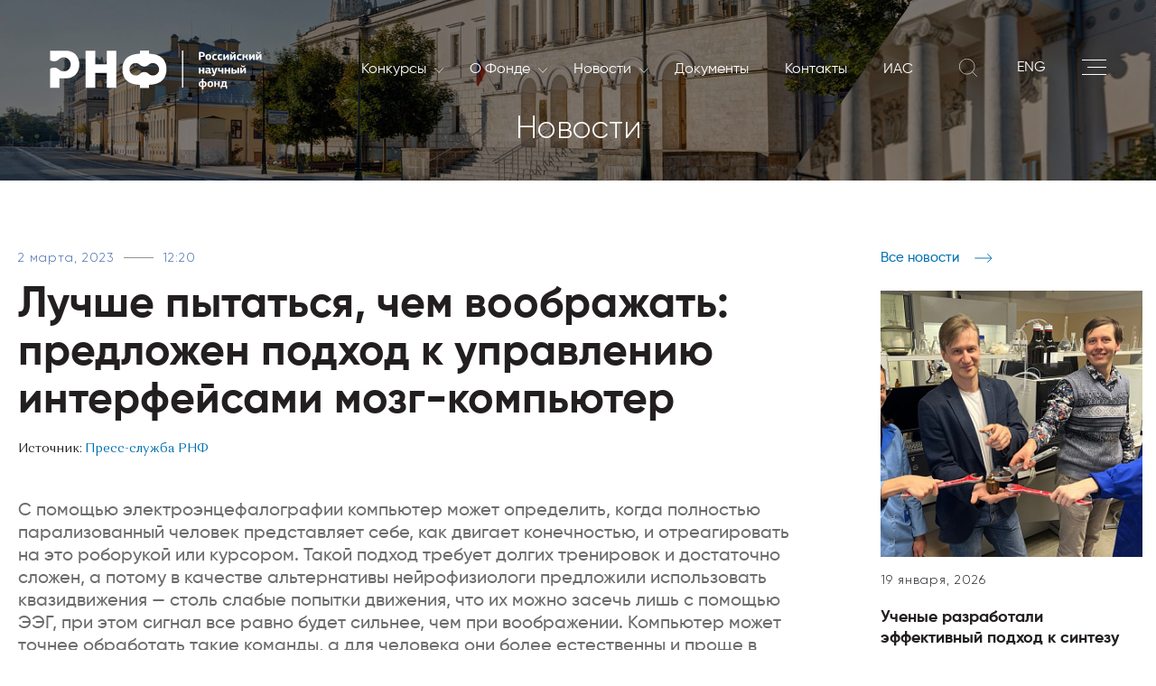

--- FILE ---
content_type: text/html; charset=UTF-8
request_url: https://rscf.ru/news/release/luchshe-pytatsya-chem-voobrazhat-predlozhen-podkhod-k-upravleniyu-interfeysami-mozg-kompyuter/
body_size: 50757
content:

<!doctype html>
<html lang="ru" xmlns:fb="http://ogp.me/ns/fb#" xmlns:og="http://ogp.me/ns#">
<head>
    <title> Лучше пытаться, чем воображать: предложен подход к управлению интерфейсами мозг-компьютер </title>
    <meta charset="utf-8">
    <meta name="viewport" content="width=device-width, initial-scale=1, shrink-to-fit=no">
    <script data-skip-moving="true">(function(w, d, n) {var cl = "bx-core";var ht = d.documentElement;var htc = ht ? ht.className : undefined;if (htc === undefined || htc.indexOf(cl) !== -1){return;}var ua = n.userAgent;if (/(iPad;)|(iPhone;)/i.test(ua)){cl += " bx-ios";}else if (/Windows/i.test(ua)){cl += ' bx-win';}else if (/Macintosh/i.test(ua)){cl += " bx-mac";}else if (/Linux/i.test(ua) && !/Android/i.test(ua)){cl += " bx-linux";}else if (/Android/i.test(ua)){cl += " bx-android";}cl += (/(ipad|iphone|android|mobile|touch)/i.test(ua) ? " bx-touch" : " bx-no-touch");cl += w.devicePixelRatio && w.devicePixelRatio >= 2? " bx-retina": " bx-no-retina";if (/AppleWebKit/.test(ua)){cl += " bx-chrome";}else if (/Opera/.test(ua)){cl += " bx-opera";}else if (/Firefox/.test(ua)){cl += " bx-firefox";}ht.className = htc ? htc + " " + cl : cl;})(window, document, navigator);</script>


<link href="/bitrix/cache/css/s1/rscf/page_263d48b1510d7b13eb2378afc71eabb8/page_263d48b1510d7b13eb2378afc71eabb8_v1.css?17683120263906" type="text/css"  rel="stylesheet" />
<link href="/bitrix/cache/css/s1/rscf/template_bad4ba4939ed8e3bf9818e81130fa698/template_bad4ba4939ed8e3bf9818e81130fa698_v1.css?17683120081220" type="text/css"  data-template-style="true" rel="stylesheet" />
    <meta name="keywords" content="РНФ, Российский научный фонд, новости РНФ, ученые, создали" />
    <meta name="description" content="Новости о результатах работы грантополучателей Российского научного фонда." />

    <meta property="og:title" content="Лучше пытаться, чем воображать: предложен подход к управлению интерфейсами мозг-компьютер"><meta property="og:type" content="article"><meta property="og:url" content="http://rscf.ru/news/release/luchshe-pytatsya-chem-voobrazhat-predlozhen-podkhod-k-upravleniyu-interfeysami-mozg-kompyuter/"><meta property="og:image" content="http://rscf.ru/upload/iblock/d0a/k0uix712355jdum79naalss6czgkoin9.jpg"><meta property="og:image:width" content="1036"><meta property="og:image:height" content="893"><meta property="og:description" content="
С помощью электроэнцефалографии компьютер может определить, когда полностью парализованный человек представляет себе, как двигает конечностью, и отреагировать на это роборукой или курсором. Такой подход требует долгих тренировок и достаточно сложен, а потому в качестве альтернативы нейрофизиологи предложили использовать квазидвижения — столь слабые попытки движения, что их можно засечь лишь с помощью ЭЭГ, при этом сигнал все равно будет сильнее, чем при воображении. Компьютер может точнее обработать такие команды, а для человека они более естественны и проще в освоении. Авторы работы планируют скорый запуск интерфейса мозг-компьютер (ИМК), управляемого квазидвижениями. Результаты работы, поддержанной&nbsp;грантом&nbsp;Российского научного фонда (РНФ), освещены в&nbsp;журнале&nbsp;Life и на&nbsp;сайте&nbsp;PsyArXiv. ">
    <link rel="stylesheet" href="/local/templates/rscf/static/vendors/css/bundle.css" type="text/css">
    <link rel="stylesheet" href="/local/templates/rscf/static/css/main.css?ver=1.4" type="text/css">
    <link rel="shortcut icon" type="image/x-icon" href="/favicon.ico">
    </head>
<div id="page-preloader" class="preloader">
    <div class="loader fadeOut" style="background: url(/local/templates/rscf/static/img/logo.svg) center no-repeat;"></div>
</div>
<!--SVG-->
<div class="svg">
    <svg xmlns="http://www.w3.org/2000/svg" xmlns:xlink="http://www.w3.org/1999/xlink">
        <symbol viewBox="0 0 169.77 31.17" id="logo_white">
            <path d="M204.31-84.62a4.75 4.75 0 001.07-1.58 4.09 4.09 0 00.18-.49 5 5 0 00.22-1.46 4.84 4.84 0 00-.4-1.94 4.79 4.79 0 00-1.07-1.59 5 5 0 00-1.58-1.07 5.06 5.06 0 00-1.95-.39 5 5 0 00-1.94.39 4.82 4.82 0 00-1.38.87l-.05.06-.21.19-.11.09a5.2 5.2 0 01-1.27.79 5.05 5.05 0 01-1.94.39 5 5 0 01-1.95-.39 5.23 5.23 0 01-1.38-.88l-.21-.19-.05-.06a5 5 0 00-1.38-.87 5 5 0 00-1.94-.39 4.9 4.9 0 00-1.84.35h-.11a5 5 0 00-1.58 1.07 4.79 4.79 0 00-1.07 1.59 4.84 4.84 0 00-.4 1.94 4.89 4.89 0 00.4 2 4.75 4.75 0 001.07 1.58 5 5 0 001.56 1.07 5.06 5.06 0 001.95.39 5 5 0 001.94-.39 5.38 5.38 0 001.42-.91l.17-.16a5.56 5.56 0 01.54-.42 5.81 5.81 0 01.88-.49 5 5 0 011.95-.39 5.05 5.05 0 011.94.39 5.09 5.09 0 011.41.91l.18.16a5.23 5.23 0 001.42.91 5 5 0 001.94.39 5.06 5.06 0 001.95-.39 5 5 0 001.62-1.08z"
                  transform="translate(-118.22 103.17)" fill="none"/>
            <path d="M211.5-85.83a17.26 17.26 0 00.15-2.34c0-9.22-6.28-12.19-14-12.45v-2.5h-7.31v2.5c-4.9.16-9.22 1.43-11.72 4.71a12.42 12.42 0 00-2.26 7.74c0 9.27 6.33 12.28 14 12.54v2.5h7.22v-2.5c7.06-.24 12.93-2.76 13.92-10.2zm-10.72 2.68a5 5 0 01-1.94-.39 5.23 5.23 0 01-1.42-.91l-.18-.16a5.09 5.09 0 00-1.41-.91 5.05 5.05 0 00-1.94-.39 5 5 0 00-1.95.39 5.81 5.81 0 00-.88.49 5.56 5.56 0 00-.54.42l-.17.16a5.38 5.38 0 01-1.42.91 5 5 0 01-1.94.39 5.06 5.06 0 01-1.95-.39 5 5 0 01-1.58-1.08 4.75 4.75 0 01-1.07-1.58 4.89 4.89 0 01-.4-2 4.84 4.84 0 01.4-1.94 4.79 4.79 0 011.07-1.59 5 5 0 011.54-1.02h.11a4.9 4.9 0 011.84-.35 5 5 0 011.94.39 5 5 0 011.38.87l.05.06.21.19a5.23 5.23 0 001.38.88 5 5 0 001.95.39 5.05 5.05 0 001.94-.39 5.2 5.2 0 001.27-.79l.11-.09.21-.19.05-.06a4.82 4.82 0 011.38-.87 5 5 0 011.94-.39 5.06 5.06 0 011.95.39 5 5 0 011.58 1.07 4.79 4.79 0 011.07 1.59 4.84 4.84 0 01.4 1.94 5 5 0 01-.22 1.46 4.09 4.09 0 01-.18.49 4.75 4.75 0 01-1.07 1.58 5 5 0 01-1.58 1.08 5.06 5.06 0 01-1.93.35z"
                  transform="translate(-118.22 103.17)"/>
            <path d="M53.26 29.91V.17h-7.77v10.8h-9.18V.17h-7.78v29.74h7.78V17.98h9.18v11.93h7.77z"/>
            <path d="M141-96.34a10 10 0 00-6.8-6.27 12.34 12.34 0 00-3.07-.39h-12.91v7.48a5.22 5.22 0 001 .56 5.58 5.58 0 002.2.44 5.49 5.49 0 002.19-.44 5.48 5.48 0 001.56-1 2.5 2.5 0 00.23-.23l.06-.06a5.63 5.63 0 011.56-1 5.37 5.37 0 011.12-.34 5.39 5.39 0 011.07-.11 5.58 5.58 0 012.2.45A5.54 5.54 0 01133.2-96a5.47 5.47 0 011.2 1.79 5.5 5.5 0 01.45 2.19 5.58 5.58 0 01-.45 2.2 5.58 5.58 0 01-1.2 1.79 5.62 5.62 0 01-.75.62 5 5 0 01-1 .58 5.58 5.58 0 01-2.2.45 5.5 5.5 0 01-2.19-.45 5.38 5.38 0 01-1.6-1 1.7 1.7 0 00-.19-.19 5.67 5.67 0 00-1.6-1 5 5 0 00-.77-.26 5.53 5.53 0 00-1.42-.18 5.58 5.58 0 00-2.2.44 5.53 5.53 0 00-1 .56v15.24h7.38v-7.6h5.48a10.53 10.53 0 006.42-2c4.01-3.03 5.16-8.89 3.44-13.52zm98.23-4.66v2h.9a1 1 0 00.36 0 .69.69 0 00.3-.17.77.77 0 00.21-.31 1.32 1.32 0 00.08-.47 1 1 0 00-.28-.78 1.07 1.07 0 00-.71-.24zm3.24 1a2.42 2.42 0 01-.11.69 1.92 1.92 0 01-.36.64 2.11 2.11 0 01-.65.46 2.28 2.28 0 01-1 .18h-1.16v2.44h-1.39V-102h2.42a2.28 2.28 0 011.64.53 1.88 1.88 0 01.55 1.43m3.78 2.15a4.53 4.53 0 000-.52 1.62 1.62 0 00-.14-.47.76.76 0 00-.27-.32.74.74 0 00-.46-.13.8.8 0 00-.48.13.89.89 0 00-.29.32 1.37 1.37 0 00-.16.47 4.55 4.55 0 000 .52 3.32 3.32 0 000 .57 1.25 1.25 0 00.14.45.76.76 0 00.29.3.93.93 0 00.5.11.88.88 0 00.45-.11.79.79 0 00.28-.32 1.46 1.46 0 00.14-.46 4.63 4.63 0 000-.54m1.37 0a3.37 3.37 0 01-.12.9 2 2 0 01-.39.76 2 2 0 01-.73.52 2.88 2.88 0 01-1.09.19 2.58 2.58 0 01-1.06-.19 1.79 1.79 0 01-.71-.5 1.9 1.9 0 01-.38-.75 3.48 3.48 0 01-.12-.93 3 3 0 01.13-.91 2 2 0 01.41-.75 1.86 1.86 0 01.72-.52 2.62 2.62 0 011.07-.2 2.81 2.81 0 011.07.19 1.79 1.79 0 01.7.52 2.11 2.11 0 01.39.76 3.39 3.39 0 01.11.91m2.08 0a1.8 1.8 0 00.23 1 1 1 0 00.86.36 2.51 2.51 0 00.62-.07 4.44 4.44 0 00.6-.16l.25.88a3.84 3.84 0 01-.79.27 4.7 4.7 0 01-.92.09 2.77 2.77 0 01-1.08-.18 1.71 1.71 0 01-.67-.5 1.84 1.84 0 01-.35-.73 4.18 4.18 0 01-.1-.89 4.17 4.17 0 01.1-.83 2 2 0 01.34-.78 1.82 1.82 0 01.69-.59 2.44 2.44 0 011.13-.23 5.73 5.73 0 01.66 0 2.72 2.72 0 01.75.18l-.09.46c0 .15-.07.3-.11.46a3.13 3.13 0 00-.54-.1h-.45a1 1 0 00-.85.36 1.57 1.57 0 00-.28 1m4.36 0a1.71 1.71 0 00.24 1 .93.93 0 00.85.36 2.45 2.45 0 00.62-.07 5 5 0 00.61-.16l.25.88a3.94 3.94 0 01-.8.27 4.63 4.63 0 01-.92.09 2.77 2.77 0 01-1.08-.18 1.71 1.71 0 01-.67-.5 2 2 0 01-.35-.73 4.19 4.19 0 01-.09-.89 4.12 4.12 0 01.09-.83 2.18 2.18 0 01.34-.78 1.9 1.9 0 01.69-.59 2.47 2.47 0 011.13-.23 5.42 5.42 0 01.66 0 2.79 2.79 0 01.76.18c0 .15-.07.3-.1.46s-.07.3-.11.46a3.13 3.13 0 00-.54-.1h-.45a1 1 0 00-.84.36 1.57 1.57 0 00-.29 1"
                  transform="translate(-118.22 103.17)"/>
            <path d="M142.22 7.56V4.8h-.05l-.66 1.02-1.17 1.74h-1.25V3.01h1.32v2.76h.05l.51-.8 1.3-1.96h1.27v4.55h-1.32z"/>
            <path d="M265-100.67a1.5 1.5 0 01-.52-.1 1.83 1.83 0 01-.48-.23 2.92 2.92 0 01-.4-.39 5.48 5.48 0 01-.34-.46l.56-.41a2.14 2.14 0 00.62.59 1.1 1.1 0 00.57.19h.21a1.43 1.43 0 00.29-.08 2.77 2.77 0 00.39-.22 3.18 3.18 0 00.52-.42l.4.36a3.56 3.56 0 01-.46.58 2.91 2.91 0 01-.47.37 1.75 1.75 0 01-.47.21 1.78 1.78 0 01-.44.06m.91 5v-2.75l-.66 1-1.17 1.73h-1.26v-4.54h1.33v2.76l.51-.8 1.31-2h1.27v4.54zm3.6-2.27a1.8 1.8 0 00.23 1 1 1 0 00.86.36 2.51 2.51 0 00.62-.07 4.44 4.44 0 00.6-.16l.25.88a3.84 3.84 0 01-.79.27 4.7 4.7 0 01-.92.09 2.77 2.77 0 01-1.08-.18 1.64 1.64 0 01-.67-.5 1.84 1.84 0 01-.35-.73 4.18 4.18 0 01-.1-.89 4.17 4.17 0 01.1-.83 2 2 0 01.34-.78 1.82 1.82 0 01.69-.59 2.44 2.44 0 011.13-.23 5.73 5.73 0 01.66 0 2.72 2.72 0 01.75.18l-.09.46c0 .15-.07.3-.11.46a3.13 3.13 0 00-.54-.1h-.45a1 1 0 00-.85.36 1.57 1.57 0 00-.28 1m3.27 2.27v-4.54h1.3v1.73h.62a.88.88 0 00.49-.14.78.78 0 00.3-.46l.18-.57c.05-.18.11-.37.17-.55h1.23c-.06.21-.11.42-.17.63s-.12.43-.19.64a1.28 1.28 0 01-.25.51 1.06 1.06 0 01-.44.37 1.1 1.1 0 01.54.32 1.37 1.37 0 01.27.49l.49 1.6H276c-.07-.22-.13-.45-.2-.68s-.14-.46-.22-.7a.87.87 0 00-.36-.5 1.11 1.11 0 00-.52-.12h-.65v2z"
                  transform="translate(-118.22 103.17)"/>
            <path d="M162.94 7.56V4.8h-.04l-.66 1.02-1.17 1.74h-1.26V3.01h1.33v2.76h.04l.51-.8L163 3.01h1.27v4.55h-1.33z"/>
            <path d="M285.75-100.67a1.5 1.5 0 01-.52-.1 1.67 1.67 0 01-.46-.28 2.45 2.45 0 01-.4-.39 3.9 3.9 0 01-.34-.46l.55-.41a2.42 2.42 0 00.62.59 1.16 1.16 0 00.58.19h.22a1.43 1.43 0 00.29-.08 2.77 2.77 0 00.39-.22 3.18 3.18 0 00.52-.42l.39.36a3.54 3.54 0 01-.45.58 2.58 2.58 0 01-.48.37 1.57 1.57 0 01-.46.21 1.78 1.78 0 01-.44.06m.91 5v-2.75h-.05l-.66 1-1.16 1.73h-1.26v-4.54h1.32v2.76l.51-.8 1.3-2H288v4.54z"
                  transform="translate(-118.22 103.17)"/>
            <path d="M122.48 18.4v-1.97h-1.72v1.97h-1.33v-4.55h1.33v1.71h1.72v-1.71h1.33v4.55h-1.33z"/>
            <path d="M244.84-86.74c-.43 0-.64.24-.64.62a.6.6 0 00.15.44.62.62 0 00.47.14 1.16 1.16 0 00.46-.1 1.57 1.57 0 00.47-.3v-.87zm2.16 1.08h.6l.06.75a2.91 2.91 0 01-.52.16 2.32 2.32 0 01-.59.07 1.24 1.24 0 01-.5-.1.52.52 0 01-.23-.45 2.29 2.29 0 01-.48.33 2.45 2.45 0 01-.45.16 2.06 2.06 0 01-.38.07h-.27a1.54 1.54 0 01-.69-.14 1.27 1.27 0 01-.44-.33 1.23 1.23 0 01-.21-.43 1.77 1.77 0 01-.06-.43 1.31 1.31 0 01.13-.61 1.19 1.19 0 01.35-.45 1.72 1.72 0 01.54-.28 2.28 2.28 0 01.66-.12h1.24v-.11a.87.87 0 00-.16-.58.85.85 0 00-.68-.2 5 5 0 00-.73.06 4.35 4.35 0 00-.71.17c0-.14-.07-.28-.11-.42s-.07-.27-.11-.41a4.47 4.47 0 01.95-.27 5.39 5.39 0 011-.11 2.83 2.83 0 01.74.09 1.28 1.28 0 01.56.27 1.09 1.09 0 01.36.48 2 2 0 01.12.75zm3.11.05l.26-1 .19-.63c.07-.23.14-.48.21-.73l.21-.73c.07-.24.13-.45.19-.63h1.34l-1.82 5.41a1.8 1.8 0 01-.58.87 1.55 1.55 0 01-.93.27h-.49a6.55 6.55 0 01-.7-.14l.19-.87h.38a1.37 1.37 0 00.28 0 .76.76 0 00.47-.12 1 1 0 00.28-.44v-.1l.06-.19.06-.19v-.1h-.59l-1.41-4.44h1.31c0 .16.11.37.17.61l.21.74c.06.26.13.51.2.76l.18.64a5 5 0 01.22.62c0 .18.06.32.09.42zm5.89.83v-1.78a2.59 2.59 0 01-.7.21 3.8 3.8 0 01-.72.07 1.89 1.89 0 01-.71-.11 1.07 1.07 0 01-.46-.31 1.12 1.12 0 01-.25-.47 2.09 2.09 0 01-.08-.63v-1.52h1.32V-88a1 1 0 00.13.56.54.54 0 00.51.21 2.9 2.9 0 00.48 0 1.92 1.92 0 00.48-.15v-1.87h1.32v4.55z"
                  transform="translate(-118.22 103.17)"/>
            <path d="M143.2 18.4v-1.97h-1.72v1.97h-1.33v-4.55h1.33v1.71h1.72v-1.71h1.33v4.55h-1.33z"/>
            <path d="M268.58-89.32h1.33v4.54h-1.33zM265.1-87v1.39h1.07a.63.63 0 00.5-.19.7.7 0 00.17-.49.66.66 0 00-.2-.51.72.72 0 00-.52-.2zm0-2.3v1.52h1.39a1.91 1.91 0 01.64.1 1.55 1.55 0 01.53.31 1.35 1.35 0 01.35.47 1.45 1.45 0 01.13.63 1.59 1.59 0 01-.12.62 1.37 1.37 0 01-.33.48 1.32 1.32 0 01-.49.31 1.83 1.83 0 01-.62.1h-2.8v-4.54zm8.07-.53a1.46 1.46 0 01-.52-.1 1.67 1.67 0 01-.46-.28 2.11 2.11 0 01-.4-.39 5.55 5.55 0 01-.35-.46l.56-.41a2.27 2.27 0 00.62.59 1.16 1.16 0 00.58.19h.2a1.5 1.5 0 00.3-.08 2.26 2.26 0 00.38-.22 2.81 2.81 0 00.52-.42l.4.36a3.56 3.56 0 01-.46.58 2.24 2.24 0 01-.47.37 1.62 1.62 0 01-.47.21 1.71 1.71 0 01-.43.06m.91 5v-2.75H274l-.66 1-1.16 1.73h-1.27v-4.54h1.33v2.76h.05l.51-.8 1.3-2h1.27v4.54zm-32.75 10.11a1.2 1.2 0 001-.45 1.73 1.73 0 00.29-1 2.47 2.47 0 00-.06-.56 1.18 1.18 0 00-.19-.46.94.94 0 00-.38-.33 1.53 1.53 0 00-.62-.15zm-2.53-1.49a1.78 1.78 0 00.28 1.06 1.16 1.16 0 001 .43v-3a1.64 1.64 0 00-.61.17 1.12 1.12 0 00-.39.32 1.18 1.18 0 00-.19.46 2.38 2.38 0 00-.06.55m1.25 2.35a3.53 3.53 0 01-1.23-.24 2.11 2.11 0 01-.77-.53 1.89 1.89 0 01-.39-.74 3.34 3.34 0 01-.11-.84 2.81 2.81 0 01.15-.94 2 2 0 01.47-.74 2.21 2.21 0 01.77-.49 3.32 3.32 0 011.11-.21v-2h1.29v2a4 4 0 011.12.19 2.29 2.29 0 01.79.48 2 2 0 01.45.71 2.75 2.75 0 01.15.93 3.14 3.14 0 01-.14.94 1.89 1.89 0 01-.44.75 2.07 2.07 0 01-.77.51 3.78 3.78 0 01-1.16.23V-72H240zm7.72-2.34a4.55 4.55 0 000-.52 2 2 0 00-.13-.47 1 1 0 00-.28-.33.81.81 0 00-.46-.12.84.84 0 00-.47.12.94.94 0 00-.3.33 1.62 1.62 0 00-.15.47 3 3 0 000 .52 4.91 4.91 0 000 .57 1.49 1.49 0 00.15.45.7.7 0 00.29.3 1 1 0 00.49.11.92.92 0 00.46-.11.87.87 0 00.28-.32 1.79 1.79 0 00.13-.46 4.56 4.56 0 000-.54m1.37 0a3.37 3.37 0 01-.12.9 2.05 2.05 0 01-.4.76 2 2 0 01-.72.52 2.93 2.93 0 01-1.1.19 2.75 2.75 0 01-1.06-.19 1.86 1.86 0 01-.71-.5 2 2 0 01-.38-.75 3.48 3.48 0 01-.12-.93 3.39 3.39 0 01.13-.91 2.18 2.18 0 01.41-.75 2 2 0 01.72-.52 2.62 2.62 0 011.07-.2 2.81 2.81 0 011.07.19 1.9 1.9 0 01.71.52 2.09 2.09 0 01.38.76 3.39 3.39 0 01.12.91"
                  transform="translate(-118.22 103.17)"/>
            <path d="M134.88 29.23v-1.96h-1.73v1.96h-1.32v-4.54h1.32v1.71h1.73v-1.71h1.32v4.54h-1.32z"/>
            <path d="M257.45-77.58v.33a12.13 12.13 0 01-.15 1.51 2.09 2.09 0 01-.37.92h1.66v-2.76zm2.44 2.76h.47v2.25h-1v-1.38h-3.29v1.37h-1v-2.24h.45a1.28 1.28 0 00.3-.41 2.45 2.45 0 00.2-.58 5 5 0 00.11-.75c0-.28.06-.6.08-1l.07-1h3.58z"
                  transform="translate(-118.22 103.17)"/>
            <path d="M105.92 0v29.7h1V0"/>
        </symbol>
	    <symbol viewBox="0 0 240.94 141.73" id="logo_white_new">
		    <defs>
			    <style>.cls-white-1{fill:#fff;}</style>
		    </defs>
		    <path class="cls-white-1"
		          d="M41.07,1.79h28V141.73H31.15v-104L7.72,43.08.38,13.3Zm91.85,133.29c.58.3,1.16.57,1.75.85L162,108.65c-.79-.07-1.58-.15-2.36-.26a37.41,37.41,0,1,1,42.5-42.55c.12.79.2,1.59.27,2.4L229.64,41c-.29-.61-.58-1.22-.88-1.81a71.37,71.37,0,1,0-95.84,95.93Z"/>
		    <path class="cls-white-1"
		          d="M229.14,78.57v-2h-6v2c-4,.14-7.53,1.17-9.57,3.85a10.1,10.1,0,0,0-1.85,6.33c0,7.57,5.17,10,11.46,10.24V101h5.9V99c5.72-.19,10.52-2.25,11.33-8.33a14.33,14.33,0,0,0,.13-1.91C240.57,81.21,235.43,78.78,229.14,78.57Zm6.3,11.78a4,4,0,0,1-.87,1.3,4.15,4.15,0,0,1-1.3.88,4.09,4.09,0,0,1-4.34-.74v0l-.14-.13a4.11,4.11,0,0,0-1.15-.74,4.11,4.11,0,0,0-3.18,0,3.59,3.59,0,0,0-.72.4,4.7,4.7,0,0,0-.44.34l-.14.13v0a4.25,4.25,0,0,1-1.16.74,4.11,4.11,0,0,1-3.18,0,4.22,4.22,0,0,1-1.29-.88,4.15,4.15,0,0,1-.88-1.3,4,4,0,0,1-.32-1.59,4,4,0,0,1,.32-1.59A4.21,4.21,0,0,1,218.8,85l.09,0a4.13,4.13,0,0,1,1.5-.29A4.18,4.18,0,0,1,222,85a4,4,0,0,1,1.13.72l0,0,.17.16a4,4,0,0,0,1.13.72,4.11,4.11,0,0,0,3.18,0,4.08,4.08,0,0,0,1-.65l.09-.07a1.29,1.29,0,0,0,.17-.16l.05,0a4.12,4.12,0,0,1,1.12-.72,4.11,4.11,0,0,1,3.18,0,4.15,4.15,0,0,1,1.3.88,4.05,4.05,0,0,1,1.19,2.88,4.3,4.3,0,0,1-.17,1.2C235.54,90.09,235.5,90.23,235.44,90.35Z"/>
		    <path class="cls-white-1" d="M193.88,95.15v-4h7.5v9.75h6.35V76.63h-6.35v8.82h-7.5V76.63h-6.36v24.3h6.36Z"/>
		    <path class="cls-white-1"
		          d="M170.24,94.72h4.48A8.63,8.63,0,0,0,180,93.1c3.33-2.45,4.27-7.25,2.82-11A8.1,8.1,0,0,0,177.23,77a9.91,9.91,0,0,0-2.51-.32H164v6a5,5,0,0,0,1,.59,4.63,4.63,0,0,0,3.58,0,4.43,4.43,0,0,0,1.27-.81l.2-.18s0,0,0,0a4.4,4.4,0,0,1,1.27-.8,4.17,4.17,0,0,1,.91-.28,4.31,4.31,0,0,1,.88-.09,4.44,4.44,0,0,1,1.79.37,4.52,4.52,0,0,1,1.46,1h0a4.73,4.73,0,0,1,1,1.47,4.51,4.51,0,0,1,0,3.58,4.62,4.62,0,0,1-1,1.47,5.79,5.79,0,0,1-.61.5,4,4,0,0,1-.86.48,4.51,4.51,0,0,1-3.58,0A4.35,4.35,0,0,1,170.1,89h0a1.1,1.1,0,0,0-.16-.15,4.38,4.38,0,0,0-1.31-.84,4.26,4.26,0,0,0-.63-.22,4.91,4.91,0,0,0-1.16-.14A4.61,4.61,0,0,0,165,88a4.45,4.45,0,0,0-1,.59v12.32h6.21Z"/>
		    <path class="cls-white-1"
		          d="M180.56,113.9a2,2,0,0,0,.65-.47,1.79,1.79,0,0,0,.37-.64,2.49,2.49,0,0,0,.11-.7,2,2,0,0,0-.55-1.45,2.36,2.36,0,0,0-1.67-.53H177v6.45h1.39v-2.47h1.18A2.36,2.36,0,0,0,180.56,113.9Zm-2.15-.76v-2h.87a1.1,1.1,0,0,1,.72.24,1,1,0,0,1,.28.79,1.15,1.15,0,0,1-.08.48.77.77,0,0,1-.21.31.92.92,0,0,1-.3.18,1.5,1.5,0,0,1-.37,0Z"/>
		    <path class="cls-white-1"
		          d="M184.52,111.85a2.72,2.72,0,0,0-1.09.2,2.1,2.1,0,0,0-.73.52,2.28,2.28,0,0,0-.41.77,3.1,3.1,0,0,0-.13.92,3.51,3.51,0,0,0,.12.94,2,2,0,0,0,.39.76,2,2,0,0,0,.71.51,2.82,2.82,0,0,0,1.08.19,2.79,2.79,0,0,0,1.11-.2,1.87,1.87,0,0,0,.73-.52,2,2,0,0,0,.4-.77,3.7,3.7,0,0,0,0-1.83,2.08,2.08,0,0,0-.39-.77,1.88,1.88,0,0,0-.72-.53A2.82,2.82,0,0,0,184.52,111.85Zm.88,3a1.55,1.55,0,0,1-.14.46.73.73,0,0,1-.28.32.83.83,0,0,1-.46.12,1,1,0,0,1-.5-.11.81.81,0,0,1-.3-.31,1.25,1.25,0,0,1-.14-.45,3.52,3.52,0,0,1,0-.58,3.08,3.08,0,0,1,0-.53,1.37,1.37,0,0,1,.16-.47.8.8,0,0,1,.3-.33.78.78,0,0,1,.48-.13.77.77,0,0,1,.47.13.8.8,0,0,1,.27.33,1.62,1.62,0,0,1,.14.47,4.55,4.55,0,0,1,0,.53A4.91,4.91,0,0,1,185.4,114.81Z"/>
		    <path class="cls-white-1"
		          d="M191.24,115.38a4.63,4.63,0,0,1-.61.17,3.18,3.18,0,0,1-.62.07,1,1,0,0,1-.87-.37,1.78,1.78,0,0,1-.24-1,1.57,1.57,0,0,1,.29-1,1,1,0,0,1,.85-.37l.46,0a2.54,2.54,0,0,1,.55.11c0-.17.07-.32.11-.48l.09-.46a3.13,3.13,0,0,0-.76-.19c-.25,0-.47,0-.67,0a2.56,2.56,0,0,0-1.15.23,2,2,0,0,0-.69.59,2.13,2.13,0,0,0-.35.8,4.14,4.14,0,0,0-.09.84,3.71,3.71,0,0,0,.1.9,1.75,1.75,0,0,0,.35.74,1.7,1.7,0,0,0,.68.51,2.82,2.82,0,0,0,1.09.18,4.23,4.23,0,0,0,.94-.1,3,3,0,0,0,.8-.27Z"/>
		    <path class="cls-white-1"
		          d="M195.06,115.55a3.2,3.2,0,0,1-.63.07,1,1,0,0,1-.87-.37,1.78,1.78,0,0,1-.24-1,1.57,1.57,0,0,1,.29-1,1,1,0,0,1,.86-.37l.45,0a2.43,2.43,0,0,1,.55.11c0-.17.08-.32.11-.48s.07-.31.1-.46a3.21,3.21,0,0,0-.77-.19c-.24,0-.47,0-.67,0a2.48,2.48,0,0,0-1.14.23,2,2,0,0,0-.7.59,2.11,2.11,0,0,0-.34.8,3.56,3.56,0,0,0-.1.84,4.28,4.28,0,0,0,.1.9,1.88,1.88,0,0,0,.35.74,1.77,1.77,0,0,0,.68.51,2.87,2.87,0,0,0,1.1.18,4.08,4.08,0,0,0,.93-.1,3,3,0,0,0,.8-.27l-.25-.89A5.1,5.1,0,0,1,195.06,115.55Z"/>
		    <polygon class="cls-white-1"
		             points="198.52 113.94 198 114.75 197.96 114.75 197.96 111.95 196.61 111.95 196.61 116.56 197.89 116.56 199.07 114.81 199.74 113.78 199.79 113.78 199.79 116.56 201.13 116.56 201.13 111.95 199.84 111.95 198.52 113.94"/>
		    <path class="cls-white-1"
		          d="M204.94,110.49a1.43,1.43,0,0,1-.29.08h-.21a1.15,1.15,0,0,1-.58-.2,2.2,2.2,0,0,1-.63-.6l-.57.42a5.55,5.55,0,0,0,.35.46,3.78,3.78,0,0,0,.4.4,1.89,1.89,0,0,0,.47.28,1.51,1.51,0,0,0,.53.1,1.78,1.78,0,0,0,.44-.06,1.62,1.62,0,0,0,.47-.21,2.66,2.66,0,0,0,.48-.38,3.2,3.2,0,0,0,.47-.58l-.41-.37a4,4,0,0,1-.52.43A2.36,2.36,0,0,1,204.94,110.49Z"/>
		    <polygon class="cls-white-1"
		             points="205.28 113.78 205.33 113.78 205.33 116.56 206.67 116.56 206.67 111.95 205.38 111.95 204.06 113.94 203.55 114.75 203.5 114.75 203.5 111.95 202.16 111.95 202.16 116.56 203.43 116.56 204.62 114.81 205.28 113.78"/>
		    <path class="cls-white-1"
		          d="M210.64,115.55a3.2,3.2,0,0,1-.63.07,1,1,0,0,1-.87-.37,1.78,1.78,0,0,1-.23-1,1.51,1.51,0,0,1,.29-1,1,1,0,0,1,.85-.37l.46,0a2.47,2.47,0,0,1,.54.11c0-.17.08-.32.11-.48s.07-.31.1-.46a3.25,3.25,0,0,0-.76-.19c-.25,0-.48,0-.68,0a2.51,2.51,0,0,0-1.14.23,1.92,1.92,0,0,0-.69.59,2.13,2.13,0,0,0-.35.8,4.18,4.18,0,0,0-.1.84,4.28,4.28,0,0,0,.1.9,2,2,0,0,0,.35.74,1.73,1.73,0,0,0,.69.51,2.78,2.78,0,0,0,1.09.18,4.08,4.08,0,0,0,.93-.1,2.89,2.89,0,0,0,.8-.27l-.25-.89A5.1,5.1,0,0,1,210.64,115.55Z"/>
		    <path class="cls-white-1"
		          d="M213.51,114.54h.66a1.29,1.29,0,0,1,.53.11.86.86,0,0,1,.36.51c.08.24.15.48.22.71l.21.69h1.31l-.49-1.62a1.62,1.62,0,0,0-.28-.5,1.13,1.13,0,0,0-.54-.33v0a.93.93,0,0,0,.44-.32,1.73,1.73,0,0,0,.25-.51c.06-.22.13-.44.19-.65l.17-.65h-1.25c0,.19-.11.38-.17.57s-.12.38-.17.57a.83.83,0,0,1-.31.47.92.92,0,0,1-.5.14h-.63V112H212.2v4.6h1.31Z"/>
		    <polygon class="cls-white-1"
		             points="217.51 111.95 217.51 116.56 218.79 116.56 219.97 114.81 220.64 113.78 220.68 113.78 220.68 116.56 222.03 116.56 222.03 111.95 220.74 111.95 219.42 113.94 218.9 114.75 218.85 114.75 218.85 111.95 217.51 111.95"/>
		    <polygon class="cls-white-1"
		             points="223.06 116.56 224.33 116.56 225.51 114.81 226.18 113.78 226.23 113.78 226.23 116.56 227.57 116.56 227.57 111.95 226.28 111.95 224.96 113.94 224.44 114.75 224.4 114.75 224.4 111.95 223.06 111.95 223.06 116.56"/>
		    <path class="cls-white-1"
		          d="M224.78,111.34a1.51,1.51,0,0,0,.53.1,1.85,1.85,0,0,0,.44-.06,1.75,1.75,0,0,0,.47-.21,2.66,2.66,0,0,0,.48-.38,3.68,3.68,0,0,0,.47-.58l-.41-.37a4,4,0,0,1-.52.43,2.81,2.81,0,0,1-.4.22,1.43,1.43,0,0,1-.29.08h-.21a1.21,1.21,0,0,1-.59-.2,2.2,2.2,0,0,1-.63-.6l-.56.42a4,4,0,0,0,.35.46,3,3,0,0,0,.4.4A1.89,1.89,0,0,0,224.78,111.34Z"/>
		    <polygon class="cls-white-1"
		             points="173.07 124.67 171.32 124.67 171.32 122.94 169.98 122.94 169.98 127.55 171.32 127.55 171.32 125.56 173.07 125.56 173.07 127.55 174.41 127.55 174.41 122.94 173.07 122.94 173.07 124.67"/>
		    <path class="cls-white-1"
		          d="M179.44,126.65v-2.2a2.13,2.13,0,0,0-.12-.76,1.3,1.3,0,0,0-.37-.49,1.37,1.37,0,0,0-.57-.27,2.86,2.86,0,0,0-.75-.09,5.49,5.49,0,0,0-1,.11,4.74,4.74,0,0,0-1,.28c0,.14.08.27.11.41s.08.28.11.42a6.07,6.07,0,0,1,.73-.17,4.88,4.88,0,0,1,.73-.06.91.91,0,0,1,.69.2.93.93,0,0,1,.17.6v.11l-.63,0-.63,0a2.83,2.83,0,0,0-.68.13,2,2,0,0,0-.54.28,1.33,1.33,0,0,0-.36.45,1.39,1.39,0,0,0-.13.63,1.77,1.77,0,0,0,.06.43,1.4,1.4,0,0,0,.22.44,1.27,1.27,0,0,0,.44.33,1.6,1.6,0,0,0,.71.14h.26a2,2,0,0,0,.39-.07,2.45,2.45,0,0,0,.45-.16,2.11,2.11,0,0,0,.49-.33l0,0a.55.55,0,0,0,.24.45,1.2,1.2,0,0,0,.5.1,2.46,2.46,0,0,0,.6-.07,2.36,2.36,0,0,0,.53-.17l-.07-.75Zm-1.27-.29a1.79,1.79,0,0,1-.48.31,1.27,1.27,0,0,1-.47.11.66.66,0,0,1-.48-.15.61.61,0,0,1-.15-.45c0-.38.22-.59.65-.62l.93-.08Z"/>
		    <path class="cls-white-1"
		          d="M183.43,123.58l-.21.74c-.08.25-.15.5-.22.74s-.13.45-.18.64l-.27,1h-.06c0-.11-.06-.25-.09-.43s-.08-.35-.13-.54l-.18-.64c-.06-.25-.13-.51-.2-.77s-.14-.51-.21-.75l-.18-.62h-1.32l1.43,4.5h.6a.65.65,0,0,1,0,.1l-.06.19c0,.07-.05.14-.07.2a.78.78,0,0,0,0,.09.94.94,0,0,1-.28.45.74.74,0,0,1-.48.13l-.28,0-.39-.06-.19.88a5.41,5.41,0,0,0,.71.15l.5,0a1.49,1.49,0,0,0,.93-.28,1.86,1.86,0,0,0,.6-.88l1.84-5.48h-1.36C183.57,123.13,183.5,123.34,183.43,123.58Z"/>
		    <path class="cls-white-1"
		          d="M188.5,124.82a1.92,1.92,0,0,1-.48.15,2.2,2.2,0,0,1-.49,0,.55.55,0,0,1-.52-.22,1.13,1.13,0,0,1-.13-.56v-1.3h-1.34v1.55a2.33,2.33,0,0,0,.08.62,1.36,1.36,0,0,0,.26.49,1.21,1.21,0,0,0,.47.31,1.85,1.85,0,0,0,.71.12,3.88,3.88,0,0,0,.73-.08,2.57,2.57,0,0,0,.71-.22v1.82h1.34v-4.62H188.5Z"/>
		    <polygon class="cls-white-1"
		             points="193.96 124.67 192.21 124.67 192.21 122.94 190.87 122.94 190.87 127.55 192.21 127.55 192.21 125.56 193.96 125.56 193.96 127.55 195.3 127.55 195.3 122.94 193.96 122.94 193.96 124.67"/>
		    <rect class="cls-white-1" x="201.19" y="122.94" width="1.34" height="4.61"/>
		    <path class="cls-white-1"
		          d="M200.26,124.89a1.78,1.78,0,0,0-.54-.31,2,2,0,0,0-.65-.1h-1.4v-1.54h-1.35v4.61h2.84a1.9,1.9,0,0,0,.63-.11,1.4,1.4,0,0,0,.83-.8,1.61,1.61,0,0,0,.12-.63,1.39,1.39,0,0,0-.13-.63A1.42,1.42,0,0,0,200.26,124.89Zm-1,1.59a.61.61,0,0,1-.5.2h-1.08v-1.41h1a.72.72,0,0,1,.53.2.67.67,0,0,1,.21.52A.69.69,0,0,1,199.25,126.48Z"/>
		    <polygon class="cls-white-1"
		             points="205.47 124.93 204.95 125.73 204.9 125.73 204.9 122.94 203.56 122.94 203.56 127.55 204.84 127.55 206.02 125.79 206.69 124.76 206.73 124.76 206.73 127.55 208.07 127.55 208.07 122.94 206.79 122.94 205.47 124.93"/>
		    <path class="cls-white-1"
		          d="M206.05,121.55h-.21a1.18,1.18,0,0,1-.58-.2,2.2,2.2,0,0,1-.63-.6l-.56.42a3.19,3.19,0,0,0,.35.47,2.46,2.46,0,0,0,.4.39,1.83,1.83,0,0,0,.46.28,1.39,1.39,0,0,0,.53.1,1.72,1.72,0,0,0,.44-.06,1.67,1.67,0,0,0,.48-.21,2.28,2.28,0,0,0,.48-.38,3.17,3.17,0,0,0,.46-.58l-.4-.36a3.83,3.83,0,0,1-.53.42,2.77,2.77,0,0,1-.39.22A1,1,0,0,1,206.05,121.55Z"/>
		    <path class="cls-white-1"
		          d="M217.34,123.51a2,2,0,0,0-.8-.48,3.75,3.75,0,0,0-1.14-.2v-2h-1.3v2A3.6,3.6,0,0,0,213,123a2.32,2.32,0,0,0-.79.5,2,2,0,0,0-.47.75,2.87,2.87,0,0,0-.15.95,3.12,3.12,0,0,0,.11.86,1.85,1.85,0,0,0,.4.74,2.08,2.08,0,0,0,.78.54,3.5,3.5,0,0,0,1.24.24v1.89h1.3v-1.88a3.92,3.92,0,0,0,1.18-.23,2.41,2.41,0,0,0,.79-.52,2.05,2.05,0,0,0,.44-.76,3.16,3.16,0,0,0,.14-1,2.81,2.81,0,0,0-.15-.94A1.93,1.93,0,0,0,217.34,123.51Zm-3.23,3.24a1.21,1.21,0,0,1-1-.43,1.84,1.84,0,0,1-.29-1.08,2.53,2.53,0,0,1,.06-.56,1.19,1.19,0,0,1,.2-.46,1,1,0,0,1,.39-.33,1.7,1.7,0,0,1,.62-.16Zm2.27-.45a1.22,1.22,0,0,1-1,.45v-3a1.55,1.55,0,0,1,.63.14,1.16,1.16,0,0,1,.39.33,1.29,1.29,0,0,1,.19.47,2.62,2.62,0,0,1,.06.57A1.82,1.82,0,0,1,216.38,126.3Z"/>
		    <path class="cls-white-1"
		          d="M222.81,123.55a1.9,1.9,0,0,0-.71-.52,3,3,0,0,0-2.17,0,2,2,0,0,0-.73.53,1.94,1.94,0,0,0-.41.76,3.12,3.12,0,0,0-.13.93,3.49,3.49,0,0,0,.11.93,2,2,0,0,0,.39.76,1.75,1.75,0,0,0,.72.51,2.63,2.63,0,0,0,1.07.19,3,3,0,0,0,1.11-.19,1.92,1.92,0,0,0,.73-.53,2,2,0,0,0,.41-.77,3.39,3.39,0,0,0,.12-.91,3.46,3.46,0,0,0-.12-.92A2.08,2.08,0,0,0,222.81,123.55Zm-.92,2.24a1.47,1.47,0,0,1-.13.46.73.73,0,0,1-.28.32.86.86,0,0,1-.47.12,1,1,0,0,1-.5-.11.86.86,0,0,1-.29-.31,1.4,1.4,0,0,1-.15-.45,5.17,5.17,0,0,1,0-.57,3.19,3.19,0,0,1,0-.54,1.73,1.73,0,0,1,.15-.47,1,1,0,0,1,.3-.33.82.82,0,0,1,.48-.13.75.75,0,0,1,.47.13.83.83,0,0,1,.28.33,1.71,1.71,0,0,1,.13.47,3.66,3.66,0,0,1,0,1.08Z"/>
		    <polygon class="cls-white-1"
		             points="227.27 124.67 225.53 124.67 225.53 122.94 224.18 122.94 224.18 127.55 225.53 127.55 225.53 125.56 227.27 125.56 227.27 127.55 228.61 127.55 228.61 122.94 227.27 122.94 227.27 124.67"/>
		    <path class="cls-white-1"
		          d="M234.14,122.93h-3.63l-.06,1c0,.36-.06.68-.08,1a7,7,0,0,1-.12.77,2.91,2.91,0,0,1-.2.59,1.13,1.13,0,0,1-.31.4l-.45,0v2.26h1v-1.37h3.34v1.39h1v-2.28l-.48,0Zm-1.35,3.71h-1.68a2.09,2.09,0,0,0,.38-.93,12.31,12.31,0,0,0,.15-1.53l0-.33h1.13Z"/>
	    </symbol>
	    <symbol viewBox="0 0 617.67 129.37" id="logo_white_en">
			<rect x="364.44" y="0.61" width="4.21" height="124.94" style="fill: #fff"/>
			<path d="M427.6,21.38h2.88a4.74,4.74,0,0,1,2.75.78,5.26,5.26,0,0,1,1.73,3c.34,1.2.68,2.37,1,3.53s.67,2.32,1,3.49h5.73l-2.15-7.48a12.07,12.07,0,0,0-1.16-2.85A4.15,4.15,0,0,0,437,20v0a6.23,6.23,0,0,0,2-1.11,6.86,6.86,0,0,0,1.42-1.63,7.29,7.29,0,0,0,.83-2,8.43,8.43,0,0,0,.28-2.16,8.57,8.57,0,0,0-.51-3,6.42,6.42,0,0,0-1.58-2.46A7.58,7.58,0,0,0,436.74,6a11.7,11.7,0,0,0-4-.6H421.91V32.18h5.69Zm0-11.88h4a4.38,4.38,0,0,1,2.92.95,3.65,3.65,0,0,1,1.13,3,4.4,4.4,0,0,1-.37,1.93,3.38,3.38,0,0,1-.95,1.25,3.76,3.76,0,0,1-1.29.66,5.19,5.19,0,0,1-1.4.19H427.6Z" style="fill: #fff"/>
			<path d="M446.84,30.7a4.12,4.12,0,0,0,1.77,1.4,7.61,7.61,0,0,0,3.06.51,8.46,8.46,0,0,0,1.3-.12,9.17,9.17,0,0,0,1.62-.41,11.14,11.14,0,0,0,1.77-.78A9.26,9.26,0,0,0,458.17,30l.16.07a7.92,7.92,0,0,1,.08,1.06,5.81,5.81,0,0,0,.08,1h5.18V13l-2.79,0-2.78,0V26.53a7.23,7.23,0,0,1-2.17,1.36,5.39,5.39,0,0,1-1.92.43,3,3,0,0,1-1.41-.27,2,2,0,0,1-.78-.74,2.91,2.91,0,0,1-.35-1.09,11.19,11.19,0,0,1-.08-1.33V13.05h-5.57V26.1a15.36,15.36,0,0,0,.2,2.53A5,5,0,0,0,446.84,30.7Z" style="fill: #fff"/>
			<path d="M476.87,28.3a5.27,5.27,0,0,1-2.3.45,23.48,23.48,0,0,1-2.69-.21,19.54,19.54,0,0,1-4.09-1.08l-1.21,3.47a10.37,10.37,0,0,0,1.87.72,20.75,20.75,0,0,0,2.07.49,19.07,19.07,0,0,0,2,.27c.67.05,1.27.08,1.81.08,3,0,5.23-.5,6.71-1.48a4.8,4.8,0,0,0,2.22-4.25,5.25,5.25,0,0,0-.67-2.78,6,6,0,0,0-1.69-1.85,9.15,9.15,0,0,0-2.28-1.19c-.83-.3-1.65-.57-2.45-.8l-1.15-.32a5.78,5.78,0,0,1-1.09-.38,3.41,3.41,0,0,1-.82-.53.88.88,0,0,1-.33-.68,1.35,1.35,0,0,1,.87-1.42,5.47,5.47,0,0,1,1.93-.34,16,16,0,0,1,2.46.22,15,15,0,0,1,2.88.8,6.14,6.14,0,0,0,.25-.66c.12-.34.24-.7.35-1.07s.24-.73.36-1.06a6.12,6.12,0,0,1,.25-.64,11.09,11.09,0,0,0-3.37-1.15,19.42,19.42,0,0,0-3.37-.33,10.11,10.11,0,0,0-6,1.52,5,5,0,0,0-2.07,4.29,4.31,4.31,0,0,0,.59,2.33,4.88,4.88,0,0,0,1.54,1.56,10.23,10.23,0,0,0,2.2,1.07c.83.3,1.69.58,2.57.84l1.27.39a7.2,7.2,0,0,1,1.16.47,2.67,2.67,0,0,1,.84.64,1.41,1.41,0,0,1,.31.95A1.67,1.67,0,0,1,476.87,28.3Z" style="fill: #fff"/>
			<path d="M495.46,28.3a5.25,5.25,0,0,1-2.29.45,23.48,23.48,0,0,1-2.69-.21,19.61,19.61,0,0,1-4.1-1.08l-1.2,3.47a10.09,10.09,0,0,0,1.87.72,19.93,19.93,0,0,0,2.06.49,18.91,18.91,0,0,0,2.05.27c.66.05,1.26.08,1.81.08,3,0,5.22-.5,6.7-1.48a4.8,4.8,0,0,0,2.22-4.25,5.35,5.35,0,0,0-.66-2.78,6,6,0,0,0-1.7-1.85,8.92,8.92,0,0,0-2.27-1.19c-.84-.3-1.66-.57-2.46-.8l-1.15-.32a6,6,0,0,1-1.09-.38,3.41,3.41,0,0,1-.82-.53.88.88,0,0,1-.33-.68,1.35,1.35,0,0,1,.88-1.42,5.43,5.43,0,0,1,1.93-.34,15.78,15.78,0,0,1,2.45.22,15,15,0,0,1,2.88.8c.05-.1.14-.33.26-.66l.35-1.07c.11-.38.23-.73.35-1.06a6.12,6.12,0,0,1,.25-.64,11.09,11.09,0,0,0-3.37-1.15,19.33,19.33,0,0,0-3.37-.33,10.14,10.14,0,0,0-6,1.52,5,5,0,0,0-2.06,4.29,4.31,4.31,0,0,0,.58,2.33A4.88,4.88,0,0,0,488,22.28a10.47,10.47,0,0,0,2.2,1.07c.83.3,1.69.58,2.57.84l1.27.39a7,7,0,0,1,1.17.47,2.67,2.67,0,0,1,.84.64,1.47,1.47,0,0,1,.31.95A1.66,1.66,0,0,1,495.46,28.3Z" style="fill: #fff"/>
			<path d="M508,10.71a3.32,3.32,0,0,0,2.48-.86,2.88,2.88,0,0,0,.84-2.1,2.91,2.91,0,0,0-.84-2.14A3.32,3.32,0,0,0,508,4.75a3.14,3.14,0,0,0-2.35.86,2.91,2.91,0,0,0-.84,2.14,2.9,2.9,0,0,0,.82,2.1A3.11,3.11,0,0,0,508,10.71Z" style="fill: #fff"/>
			<rect x="505.26" y="13.05" width="5.57" height="19.13" style="fill: #fff"/>
			<path d="M515.39,30.6A5.1,5.1,0,0,0,517.2,32a6.65,6.65,0,0,0,2.95.57l1.11,0a8.53,8.53,0,0,0,1.59-.27,11.17,11.17,0,0,0,1.89-.71,8.29,8.29,0,0,0,2-1.36l.08.08a2.18,2.18,0,0,0,1,1.87,4.5,4.5,0,0,0,2.09.43,11.72,11.72,0,0,0,2.49-.27,10.94,10.94,0,0,0,2.18-.71l-.27-3.12h-2.49V19.32a8.24,8.24,0,0,0-.53-3.14,5,5,0,0,0-1.5-2A6.05,6.05,0,0,0,527.43,13a12.51,12.51,0,0,0-3.12-.35,22.9,22.9,0,0,0-4.32.43,18.68,18.68,0,0,0-4,1.16l.46,1.72c.16.57.3,1.16.43,1.75a21.34,21.34,0,0,1,3-.7,19.13,19.13,0,0,1,3.06-.27,3.71,3.71,0,0,1,2.85.83,3.84,3.84,0,0,1,.7,2.48v.47l-2.61.15-2.62.16a10.31,10.31,0,0,0-2.8.51,7.24,7.24,0,0,0-2.24,1.18,5.35,5.35,0,0,0-1.5,1.87,5.74,5.74,0,0,0-.55,2.59,7.17,7.17,0,0,0,.26,1.8A4.91,4.91,0,0,0,515.39,30.6Zm7.29-6.68,3.86-.31v3.66a7.78,7.78,0,0,1-2,1.27,5.14,5.14,0,0,1-1.95.44,2.71,2.71,0,0,1-2-.62,2.5,2.5,0,0,1-.62-1.83C520,24.94,520.89,24.07,522.68,23.92Z" style="fill: #fff"/>
			<path d="M542.66,18.34a13.54,13.54,0,0,1,2.2-1,6.82,6.82,0,0,1,2.19-.43,3.48,3.48,0,0,1,1.45.26,1.87,1.87,0,0,1,.84.72,2.52,2.52,0,0,1,.37,1.09,9.57,9.57,0,0,1,.08,1.36V32.18h5.57v-13a12.94,12.94,0,0,0-.23-2.53,5.35,5.35,0,0,0-.88-2.1,4.31,4.31,0,0,0-1.82-1.42,7.44,7.44,0,0,0-3.08-.53,11,11,0,0,0-3.23.58,13.27,13.27,0,0,0-3.53,1.72l-.16-.08-.08-1.75h-5.26V32.18h5.57Z" style="fill: #fff"/>
			<path d="M434.5,72.93a6.59,6.59,0,0,1-3.59.79,27.29,27.29,0,0,1-3.62-.31A22.65,22.65,0,0,1,422.18,72l-1.48,4a17.83,17.83,0,0,0,2.46,1,24.25,24.25,0,0,0,2.57.66c.86.17,1.7.29,2.51.37s1.57.11,2.24.11q5.65,0,8.46-2.08a6.92,6.92,0,0,0,2.8-5.9,7.56,7.56,0,0,0-.87-3.86A7.23,7.23,0,0,0,438.65,64a10.75,10.75,0,0,0-2.93-1.37c-1.05-.31-2-.59-2.94-.82-.7-.15-1.37-.32-2-.5a9.45,9.45,0,0,1-1.69-.67,4,4,0,0,1-1.19-.91,2,2,0,0,1-.45-1.31,3.12,3.12,0,0,1,1.05-2.57,4.48,4.48,0,0,1,2.89-.86,25.35,25.35,0,0,1,3.33.26,15.16,15.16,0,0,1,3.88,1.07l1.48-3.9a13.81,13.81,0,0,0-4.25-1.5,24.18,24.18,0,0,0-4.25-.41q-5.06,0-7.61,2.24a7.49,7.49,0,0,0-2.56,5.9,6.43,6.43,0,0,0,.8,3.38,6.59,6.59,0,0,0,2.17,2.16,12.44,12.44,0,0,0,3.15,1.38c1.19.35,2.46.7,3.78,1,.65.18,1.25.37,1.79.55a5.44,5.44,0,0,1,1.41.68,2.69,2.69,0,0,1,1.2,2.4A3.07,3.07,0,0,1,434.5,72.93Z" style="fill: #fff"/>
			<path d="M457.47,73.57a12.29,12.29,0,0,1-2.61.27q-2.61,0-3.6-1.5a7.47,7.47,0,0,1-1-4.15,6.55,6.55,0,0,1,1.2-4.19A4.3,4.3,0,0,1,455,62.5a18.75,18.75,0,0,1,1.89.1,13.05,13.05,0,0,1,2.28.45c.15-.68.3-1.33.44-2s.28-1.28.41-1.93a14.42,14.42,0,0,0-3.17-.76,24.15,24.15,0,0,0-2.79-.17,10.34,10.34,0,0,0-4.75,1,7.83,7.83,0,0,0-2.88,2.46A8.86,8.86,0,0,0,445,64.94a16.49,16.49,0,0,0-.39,3.48,16.71,16.71,0,0,0,.41,3.75,7.68,7.68,0,0,0,1.47,3.07,7.05,7.05,0,0,0,2.82,2.09,11.71,11.71,0,0,0,4.54.76,19.2,19.2,0,0,0,3.88-.39,13.15,13.15,0,0,0,3.33-1.13L460,72.87A26.17,26.17,0,0,1,457.47,73.57Z" style="fill: #fff"/>
			<rect x="464.09" y="58.64" width="5.57" height="19.13" style="fill: #fff"/>
			<path d="M466.86,56.31a3.31,3.31,0,0,0,2.47-.86,2.89,2.89,0,0,0,.84-2.11,3,3,0,0,0-.84-2.14,3.31,3.31,0,0,0-2.47-.85,3.16,3.16,0,0,0-2.36.85,3,3,0,0,0-.84,2.14,2.91,2.91,0,0,0,.82,2.11A3.15,3.15,0,0,0,466.86,56.31Z" style="fill: #fff"/>
			<path d="M491,76.2l-1.13-3.41a22.53,22.53,0,0,1-3,.88,15,15,0,0,1-3.12.33,5,5,0,0,1-3.68-1.14A4.67,4.67,0,0,1,479,69.48H491.5v-2a22.74,22.74,0,0,0-.22-2.9,7.82,7.82,0,0,0-1.09-3.06,6.89,6.89,0,0,0-2.63-2.42,10,10,0,0,0-4.83-1,9.67,9.67,0,0,0-4.66,1,8.39,8.39,0,0,0-2.86,2.48,8.75,8.75,0,0,0-1.44,3.27,15.76,15.76,0,0,0-.39,3.35,16.87,16.87,0,0,0,.4,3.76,7.91,7.91,0,0,0,1.47,3.14,7.22,7.22,0,0,0,2.93,2.16,12.14,12.14,0,0,0,4.74.8,21,21,0,0,0,4.1-.43A14.21,14.21,0,0,0,491,76.2ZM479.34,64.39A4.68,4.68,0,0,1,480,63a3.26,3.26,0,0,1,1.16-1,3.86,3.86,0,0,1,1.76-.36,2.91,2.91,0,0,1,2.73,1.23,6.47,6.47,0,0,1,.76,3.14H479A8.25,8.25,0,0,1,479.34,64.39Z" style="fill: #fff"/>
			<path d="M507.52,65.93V77.78h5.57v-13a13.84,13.84,0,0,0-.23-2.53,5.23,5.23,0,0,0-.88-2.1,4.4,4.4,0,0,0-1.82-1.43,7.64,7.64,0,0,0-3.09-.52,10.94,10.94,0,0,0-3.22.58,13.76,13.76,0,0,0-3.54,1.71l-.15-.07-.08-1.76h-5.26V77.78h5.57V64a11.46,11.46,0,0,1,2.2-1,6.77,6.77,0,0,1,2.19-.43,3.67,3.67,0,0,1,1.45.25,1.93,1.93,0,0,1,.84.73,2.52,2.52,0,0,1,.37,1.09A11.32,11.32,0,0,1,507.52,65.93Z" style="fill: #fff"/>
			<path d="M526.74,62.5a18.75,18.75,0,0,1,1.89.1,12.88,12.88,0,0,1,2.28.45c.16-.68.31-1.33.45-2s.28-1.28.41-1.93a14.37,14.37,0,0,0-3.18-.76,23.86,23.86,0,0,0-2.78-.17,10.38,10.38,0,0,0-4.76,1,7.83,7.83,0,0,0-2.88,2.46,9,9,0,0,0-1.44,3.31,16.49,16.49,0,0,0-.39,3.48,16.15,16.15,0,0,0,.41,3.75,7.67,7.67,0,0,0,1.46,3.07A7.05,7.05,0,0,0,521,77.33a11.74,11.74,0,0,0,4.54.76,19.13,19.13,0,0,0,3.88-.39,13.15,13.15,0,0,0,3.33-1.13l-1-3.7a25.41,25.41,0,0,1-2.54.7,12.26,12.26,0,0,1-2.6.27c-1.74,0-3-.5-3.61-1.5a7.47,7.47,0,0,1-1-4.15,6.55,6.55,0,0,1,1.2-4.19A4.3,4.3,0,0,1,526.74,62.5Z" style="fill: #fff"/>
			<path d="M534.76,72a7.91,7.91,0,0,0,1.47,3.14,7.12,7.12,0,0,0,2.92,2.16,12.16,12.16,0,0,0,4.75.8,21,21,0,0,0,4.09-.43,14.21,14.21,0,0,0,4-1.46l-1.13-3.41a22.53,22.53,0,0,1-3,.88,15,15,0,0,1-3.12.33A5,5,0,0,1,541,72.86a4.67,4.67,0,0,1-1.11-3.38h12.55v-2a21,21,0,0,0-.22-2.9,7.66,7.66,0,0,0-1.09-3.06,6.89,6.89,0,0,0-2.63-2.42,10,10,0,0,0-4.83-1,9.67,9.67,0,0,0-4.66,1,8.49,8.49,0,0,0-2.86,2.48,8.75,8.75,0,0,0-1.44,3.27,15.76,15.76,0,0,0-.39,3.35A16.86,16.86,0,0,0,534.76,72Zm5.55-7.6A4.47,4.47,0,0,1,541,63a3.14,3.14,0,0,1,1.15-1,3.87,3.87,0,0,1,1.77-.36,2.88,2.88,0,0,1,2.72,1.23,6.36,6.36,0,0,1,.76,3.14H540A9,9,0,0,1,540.31,64.39Z" style="fill: #fff"/>
			<polygon points="421.91 123.37 427.68 123.37 427.68 111.8 437.46 111.8 437.46 107.9 427.68 107.9 427.68 100.66 440.19 100.66 440.19 96.57 421.91 96.57 421.91 123.37" style="fill: #fff"/>
			<path d="M458.75,106.79a7.78,7.78,0,0,0-3-2.18,11.39,11.39,0,0,0-4.52-.8,11.17,11.17,0,0,0-4.5.82,8.25,8.25,0,0,0-3,2.18A8.75,8.75,0,0,0,442,110a13.4,13.4,0,0,0-.54,3.84,15.11,15.11,0,0,0,.48,3.88,8.21,8.21,0,0,0,1.62,3.15,7.58,7.58,0,0,0,3,2.12,11.45,11.45,0,0,0,4.48.78,11.78,11.78,0,0,0,4.6-.79,8,8,0,0,0,3-2.19,8.36,8.36,0,0,0,1.68-3.19,14.83,14.83,0,0,0,0-7.6A8.48,8.48,0,0,0,458.75,106.79Zm-3.82,9.3a6.27,6.27,0,0,1-.57,1.92,3.09,3.09,0,0,1-1.17,1.33,3.44,3.44,0,0,1-1.92.49,4,4,0,0,1-2.07-.47,3.34,3.34,0,0,1-1.23-1.27,5.25,5.25,0,0,1-.6-1.89,17.32,17.32,0,0,1-.16-2.37,13.48,13.48,0,0,1,.18-2.22,6.13,6.13,0,0,1,.64-2,3.87,3.87,0,0,1,1.25-1.38,3.49,3.49,0,0,1,2-.53,3.28,3.28,0,0,1,1.94.53,3.45,3.45,0,0,1,1.15,1.38,6.64,6.64,0,0,1,.57,2,16.12,16.12,0,0,1,.15,2.22A16.6,16.6,0,0,1,454.93,116.09Z" style="fill: #fff"/>
			<path d="M476.29,104.24v13.48a7.11,7.11,0,0,1-2.16,1.37,5.66,5.66,0,0,1-1.93.43,3,3,0,0,1-1.41-.28,2,2,0,0,1-.77-.74,2.81,2.81,0,0,1-.36-1.09,11,11,0,0,1-.07-1.32V104.24H464V117.3a15.4,15.4,0,0,0,.19,2.53,4.88,4.88,0,0,0,.82,2.06,4.07,4.07,0,0,0,1.77,1.41,7.88,7.88,0,0,0,3.06.5,8.46,8.46,0,0,0,1.3-.12,9.09,9.09,0,0,0,1.62-.4,13.32,13.32,0,0,0,1.77-.78,9.84,9.84,0,0,0,1.82-1.27l.15.08a7.65,7.65,0,0,1,.08,1,5.66,5.66,0,0,0,.08,1h5.18V104.2l-2.79,0C478.15,104.24,477.22,104.24,476.29,104.24Z" style="fill: #fff"/>
			<path d="M502.93,105.72a4.39,4.39,0,0,0-1.82-1.42,7.61,7.61,0,0,0-3.08-.53,11,11,0,0,0-3.23.59,13.86,13.86,0,0,0-3.53,1.71l-.16-.07-.08-1.76h-5.26v19.13h5.57V109.54a12,12,0,0,1,2.2-1,6.56,6.56,0,0,1,2.19-.43,3.5,3.5,0,0,1,1.45.25,1.87,1.87,0,0,1,.84.72,2.77,2.77,0,0,1,.38,1.09,11.72,11.72,0,0,1,.07,1.37v11.84h5.58v-13a12.93,12.93,0,0,0-.24-2.53A5.19,5.19,0,0,0,502.93,105.72Z" style="fill: #fff"/>
			<path d="M520.68,105a8,8,0,0,0-2.67-1,14.74,14.74,0,0,0-2.4-.26,8.45,8.45,0,0,0-3.86.8,6.9,6.9,0,0,0-2.55,2.21,9,9,0,0,0-1.42,3.31,18.57,18.57,0,0,0-.43,4.13,18.3,18.3,0,0,0,.35,3.62,8.3,8.3,0,0,0,1.21,3,6.07,6.07,0,0,0,2.34,2,8.12,8.12,0,0,0,3.7.76,10.54,10.54,0,0,0,2.86-.47,8.41,8.41,0,0,0,3-1.6s.07,0,.12.08l.11,1.71h5.19V95.51h-5.57Zm0,13.32c-.24.16-.52.33-.85.51a7.62,7.62,0,0,1-1,.47c-.36.12-.73.23-1.09.32a4.19,4.19,0,0,1-1,.14,4.89,4.89,0,0,1-1.49-.23,2.61,2.61,0,0,1-1.21-.86,4.59,4.59,0,0,1-.81-1.69,11,11,0,0,1-.29-2.77,12.74,12.74,0,0,1,.33-3.19,5.48,5.48,0,0,1,.89-1.94,2.74,2.74,0,0,1,1.25-.95,4.11,4.11,0,0,1,1.41-.25,7.76,7.76,0,0,1,2.07.31,6.65,6.65,0,0,1,1.81.73Z" style="fill: #fff"/>
			<path d="M546.79,119.67v-9.16a8.19,8.19,0,0,0-.52-3.13,5.07,5.07,0,0,0-1.5-2,6.19,6.19,0,0,0-2.38-1.13,13.06,13.06,0,0,0-3.12-.35,23.67,23.67,0,0,0-4.32.43,19.55,19.55,0,0,0-4,1.17c.16.57.32,1.14.47,1.71s.3,1.16.43,1.76a21,21,0,0,1,3-.7A19,19,0,0,1,538,108c1.43,0,2.38.27,2.84.83a3.76,3.76,0,0,1,.7,2.48v.46c-.75.06-1.62.11-2.61.16s-1.86.1-2.61.16a10.63,10.63,0,0,0-2.8.5,7.15,7.15,0,0,0-2.24,1.19,5.35,5.35,0,0,0-1.5,1.87,5.71,5.71,0,0,0-.55,2.59,7.54,7.54,0,0,0,.25,1.79,4.86,4.86,0,0,0,.92,1.81,5.14,5.14,0,0,0,1.81,1.41,6.64,6.64,0,0,0,2.94.56c.26,0,.63,0,1.11,0a7.23,7.23,0,0,0,1.6-.27,11.07,11.07,0,0,0,1.89-.7,8.58,8.58,0,0,0,2-1.36l.08.08a2.16,2.16,0,0,0,1,1.86,4.48,4.48,0,0,0,2.08.43,11.81,11.81,0,0,0,2.5-.27,10.54,10.54,0,0,0,2.18-.7l-.27-3.12Zm-5.3-1.2a7.52,7.52,0,0,1-2,1.26,5,5,0,0,1-2,.45,2.71,2.71,0,0,1-2-.63,2.48,2.48,0,0,1-.62-1.83c0-1.58.89-2.45,2.69-2.61l3.85-.31Z" style="fill: #fff"/>
			<path d="M562.12,119.34a9.49,9.49,0,0,1-1.41.14,2.4,2.4,0,0,1-2-.72,3.75,3.75,0,0,1-.55-2.24v-8.65h5.57V104.2h-5.57V98.94l-3.78.39-.27.9c-.13.44-.26.91-.39,1.4s-.26,1-.39,1.4a6.08,6.08,0,0,1-.31.9l-3,.9v3h2.69V118a8.1,8.1,0,0,0,.29,2.16,4.36,4.36,0,0,0,1,1.81,5.2,5.2,0,0,0,2,1.25,9.78,9.78,0,0,0,3.27.46,15.35,15.35,0,0,0,2.73-.27,11.91,11.91,0,0,0,2.73-.82L564,119C563.32,119.13,562.69,119.25,562.12,119.34Z" style="fill: #fff"/>
			<path d="M570.28,95.94a3.13,3.13,0,0,0-2.35.86,3.14,3.14,0,0,0,0,4.25,3.11,3.11,0,0,0,2.37.85,3.32,3.32,0,0,0,2.48-.85,2.9,2.9,0,0,0,.84-2.11,2.94,2.94,0,0,0-.84-2.14A3.32,3.32,0,0,0,570.28,95.94Z" style="fill: #fff"/>
			<rect x="567.52" y="104.24" width="5.57" height="19.13" style="fill: #fff"/>
			<path d="M594.06,106.79a7.7,7.7,0,0,0-3-2.18,13,13,0,0,0-9,0,8.42,8.42,0,0,0-3,2.18,8.58,8.58,0,0,0-1.71,3.18,13.06,13.06,0,0,0-.55,3.84,14.68,14.68,0,0,0,.49,3.88,7.94,7.94,0,0,0,1.62,3.15,7.58,7.58,0,0,0,3,2.12,11.41,11.41,0,0,0,4.48.78A11.78,11.78,0,0,0,591,123a8.1,8.1,0,0,0,3-2.19,8.34,8.34,0,0,0,1.67-3.19,14,14,0,0,0,.51-3.8,14.82,14.82,0,0,0-.49-3.8A8.5,8.5,0,0,0,594.06,106.79Zm-3.81,9.3a6.56,6.56,0,0,1-.57,1.92,3.09,3.09,0,0,1-1.17,1.33,3.48,3.48,0,0,1-1.93.49,4,4,0,0,1-2.06-.47,3.34,3.34,0,0,1-1.23-1.27,5.25,5.25,0,0,1-.6-1.89,15.87,15.87,0,0,1-.16-2.37,13.48,13.48,0,0,1,.18-2.22,5.89,5.89,0,0,1,.64-2,3.78,3.78,0,0,1,1.25-1.38,3.45,3.45,0,0,1,2-.53,3.29,3.29,0,0,1,1.95.53,3.53,3.53,0,0,1,1.15,1.38,7,7,0,0,1,.57,2,16.12,16.12,0,0,1,.15,2.22A16.6,16.6,0,0,1,590.25,116.09Z" style="fill: #fff"/>
			<path d="M617.44,107.83a5.34,5.34,0,0,0-.88-2.11,4.46,4.46,0,0,0-1.82-1.42,7.61,7.61,0,0,0-3.08-.53,11,11,0,0,0-3.23.59,13.76,13.76,0,0,0-3.54,1.71l-.15-.07-.08-1.76H599.4v19.13H605V109.54a11.64,11.64,0,0,1,2.19-1,6.57,6.57,0,0,1,2.2-.43,3.5,3.5,0,0,1,1.45.25,2,2,0,0,1,.84.72,2.61,2.61,0,0,1,.37,1.09,11.62,11.62,0,0,1,.08,1.37v11.84h5.57v-13A13.76,13.76,0,0,0,617.44,107.83Z" style="fill: #fff"/>
			<path d="M184.4,54.92c-5.13-1-10.55-1.69-16-2.29l-.91-.1c-11.2-1.24-20.45-3.2-19.74-12.62,1.07-14.76,34.49-16.18,34.49.36h30.23C212.69,21.87,201.5,9.78,186.72,4c-28.36-11.11-69.91,1-69.21,36.28.28,21.24,11.34,31.5,29.19,35.86a97.88,97.88,0,0,0,16,2.36c2.38.13,4.68.32,6.84.58,9.17,1.12,15.91,3.75,15.91,10.79,0,12.11-26.82,14-35.93,5.28a9.08,9.08,0,0,1-3-6.7H115.73a37.09,37.09,0,0,0,3.41,16.47c4,8.51,11.19,14.78,19.94,18.84.9.42,1.83.81,2.77,1.18,29.81,11.87,74.51-.17,74.51-34.89C216.36,66.21,202.16,58.45,184.4,54.92Z" style="fill: #fff"/>
			<path d="M234.39,2V126.49h32.36V86.13h40V57.69h-40V30.49H311.9V2H234.39Z" style="fill: #fff"/>
			<path d="M80.89,82.4C93,74.23,99.07,60.54,99.3,46.76c.3-18.26-9.76-36.69-30.16-42.69A52,52,0,0,0,54.58,2H0V27.19a20.88,20.88,0,0,1,4.88,3.06c.14.13.3.24.44.37l.22.23c.28.28.57.55.87.82a20.62,20.62,0,0,0,21.76,3.6,20.23,20.23,0,0,0,3.33-1.82l.32-.2a20.93,20.93,0,0,0,2-1.58c.3-.27.59-.54.87-.82l.22-.23.18-.15A20.64,20.64,0,0,1,67.69,38a20.16,20.16,0,0,1,.8,2.3A20.6,20.6,0,0,1,41.6,65.41c-.32-.11-.65-.22-1-.35a20.42,20.42,0,0,1-5.51-3.46l-.35-.29-.05-.05c-.23-.23-.46-.46-.71-.68a20.32,20.32,0,0,0-2.2-1.72,20.16,20.16,0,0,0-7.61-3.24,21,21,0,0,0-4.07-.41A20.65,20.65,0,0,0,6.25,60.58c-.25.22-.48.45-.71.68l0,.05A21,21,0,0,1,0,64.89v61.6H31.82V89.86H48.35l21.34,36.63h38.55L94.09,103.68Z" style="fill: #fff"/>

		</symbol>
        <symbol viewBox="0 0 339.96 62.34" id="logo">
            <path style="fill: #15100b;"
                  d="M242.47,4.31v4h1.8a2.44,2.44,0,0,0,.71-.1,1.49,1.49,0,0,0,.6-.34,1.83,1.83,0,0,0,.42-.63,2.61,2.61,0,0,0,.15-.94,1.9,1.9,0,0,0-.56-1.56,2.17,2.17,0,0,0-1.42-.47Zm6.46,2a4.53,4.53,0,0,1-.22,1.39A3.49,3.49,0,0,1,248,8.93a3.69,3.69,0,0,1-1.29.93,4.57,4.57,0,0,1-1.92.36h-2.31l0,4.89h-2.76V2.37h4.83a4.57,4.57,0,0,1,3.28,1,3.79,3.79,0,0,1,1.09,2.85"/>
            <path style="fill: #15100b;"
                  d="M256.38,10.57a7.22,7.22,0,0,0-.07-1.05,3.17,3.17,0,0,0-.27-.93,1.68,1.68,0,0,0-.55-.66,1.59,1.59,0,0,0-.92-.25,1.74,1.74,0,0,0-.95.25,2,2,0,0,0-.59.66,2.91,2.91,0,0,0-.31.93,7.2,7.2,0,0,0-.08,1.05,7.8,7.8,0,0,0,.08,1.13,2.38,2.38,0,0,0,.28.9,1.55,1.55,0,0,0,.59.6,1.84,1.84,0,0,0,1,.23,1.66,1.66,0,0,0,.92-.24,1.47,1.47,0,0,0,.55-.63,3,3,0,0,0,.27-.91,7.64,7.64,0,0,0,.07-1.08m2.75,0a6.71,6.71,0,0,1-.25,1.81,4,4,0,0,1-.79,1.52,3.83,3.83,0,0,1-1.45,1,6.38,6.38,0,0,1-4.31,0,3.64,3.64,0,0,1-2.18-2.51,7.32,7.32,0,0,1-.23-1.85,6,6,0,0,1,.26-1.82,3.89,3.89,0,0,1,2.25-2.55,5.25,5.25,0,0,1,2.14-.39,5.44,5.44,0,0,1,2.15.38,3.66,3.66,0,0,1,1.41,1,4,4,0,0,1,.76,1.52,6.63,6.63,0,0,1,.24,1.8"/>
            <path style="fill: #15100b;"
                  d="M263.27,10.55a3.62,3.62,0,0,0,.47,2,1.93,1.93,0,0,0,1.72.71,5.61,5.61,0,0,0,1.24-.13c.39-.09.8-.2,1.2-.33l.5,1.76a6.11,6.11,0,0,1-1.58.53,8.64,8.64,0,0,1-1.84.19,5.53,5.53,0,0,1-2.16-.36,3.44,3.44,0,0,1-1.35-1,3.7,3.7,0,0,1-.69-1.47,7.69,7.69,0,0,1-.19-1.77A8,8,0,0,1,260.77,9a4.15,4.15,0,0,1,.69-1.58,3.74,3.74,0,0,1,1.37-1.16,4.78,4.78,0,0,1,2.26-.46,11,11,0,0,1,1.32.09,6.23,6.23,0,0,1,1.51.36c-.06.31-.13.61-.19.91s-.14.62-.22.94a6,6,0,0,0-1.08-.21c-.33,0-.63-.05-.9-.05a2,2,0,0,0-1.68.71,3.06,3.06,0,0,0-.58,2"/>
            <path style="fill: #15100b;"
                  d="M272.06,10.55a3.62,3.62,0,0,0,.47,2,1.92,1.92,0,0,0,1.71.71,5.64,5.64,0,0,0,1.25-.13q.58-.13,1.2-.33l.5,1.76a6.37,6.37,0,0,1-1.58.53,8.73,8.73,0,0,1-1.85.19,5.6,5.6,0,0,1-2.16-.36,3.34,3.34,0,0,1-1.34-1,3.7,3.7,0,0,1-.69-1.47,7.68,7.68,0,0,1-.2-1.77A7.42,7.42,0,0,1,269.56,9a4.29,4.29,0,0,1,.68-1.58,3.82,3.82,0,0,1,1.37-1.16,4.81,4.81,0,0,1,2.26-.46,11,11,0,0,1,1.33.09,6.23,6.23,0,0,1,1.51.36c-.06.31-.13.61-.2.91s-.14.62-.21.94a6.18,6.18,0,0,0-1.08-.21c-.33,0-.63-.05-.9-.05a2.07,2.07,0,0,0-1.69.71,3.12,3.12,0,0,0-.57,2"/>
            <polygon style="fill: #15100b;"
                     points="284.87 15.11 284.87 9.61 284.77 9.61 283.46 11.65 281.13 15.11 278.61 15.11 278.61 6.02 281.25 6.02 281.25 11.54 281.35 11.54 282.37 9.94 284.98 6.02 287.52 6.02 287.52 15.11 284.87 15.11"/>
            <path style="fill: #15100b;"
                  d="M294,5a2.58,2.58,0,0,1-1-.21,3.7,3.7,0,0,1-.92-.54,6.52,6.52,0,0,1-.8-.78,10.41,10.41,0,0,1-.68-.92l1.11-.83A4.4,4.4,0,0,0,293,2.9a2.31,2.31,0,0,0,1.15.39,3.4,3.4,0,0,0,.42,0,1.91,1.91,0,0,0,.58-.15,6.53,6.53,0,0,0,.78-.43,8.31,8.31,0,0,0,1-.84l.79.72a6.59,6.59,0,0,1-.91,1.15,5.19,5.19,0,0,1-.95.75,3.49,3.49,0,0,1-.94.41A3.37,3.37,0,0,1,294,5m1.82,10.11V9.61h-.09l-1.32,2-2.33,3.46H289.6V6h2.65v5.52h.09l1-1.6L296,6h2.54v9.09Z"/>
            <path style="fill: #15100b;"
                  d="M303,10.55a3.62,3.62,0,0,0,.47,2,1.93,1.93,0,0,0,1.72.71,5.61,5.61,0,0,0,1.24-.13c.39-.09.8-.2,1.2-.33l.5,1.76a6.11,6.11,0,0,1-1.58.53,8.64,8.64,0,0,1-1.84.19,5.53,5.53,0,0,1-2.16-.36,3.44,3.44,0,0,1-1.35-1,3.7,3.7,0,0,1-.69-1.47,7.69,7.69,0,0,1-.19-1.77A8,8,0,0,1,300.47,9a4.15,4.15,0,0,1,.69-1.58,3.74,3.74,0,0,1,1.37-1.16,4.78,4.78,0,0,1,2.26-.46,11,11,0,0,1,1.32.09,6.23,6.23,0,0,1,1.51.36c-.06.31-.13.61-.19.91s-.14.62-.22.94a6,6,0,0,0-1.08-.21c-.33,0-.63-.05-.9-.05a2,2,0,0,0-1.68.71,3.06,3.06,0,0,0-.58,2"/>
            <path style="fill: #15100b;"
                  d="M309.52,15.11V6h2.59V9.48h1.24a1.67,1.67,0,0,0,1-.28,1.58,1.58,0,0,0,.61-.92c.11-.39.22-.76.34-1.13s.23-.75.34-1.12h2.47c-.12.42-.23.85-.35,1.27s-.24.86-.38,1.29a2.72,2.72,0,0,1-.49,1,2,2,0,0,1-.86.64v0a2.2,2.2,0,0,1,1.08.64,2.76,2.76,0,0,1,.53,1l1,3.2H316l-.41-1.37c-.13-.46-.28-.92-.44-1.39a1.62,1.62,0,0,0-.72-1,2.31,2.31,0,0,0-1-.23h-1.3v4Z"/>
            <polygon style="fill: #15100b;"
                     points="326.32 15.11 326.32 9.61 326.23 9.61 324.91 11.65 322.58 15.11 320.06 15.11 320.06 6.02 322.71 6.02 322.71 11.54 322.8 11.54 323.82 9.94 326.43 6.02 328.97 6.02 328.97 15.11 326.32 15.11"/>
            <path style="fill: #15100b;"
                  d="M335.5,5a2.66,2.66,0,0,1-1.05-.21,3.89,3.89,0,0,1-.92-.54,5.82,5.82,0,0,1-.79-.78,8.83,8.83,0,0,1-.69-.92l1.11-.83a4.42,4.42,0,0,0,1.25,1.18,2.28,2.28,0,0,0,1.14.39,3.4,3.4,0,0,0,.42,0,1.84,1.84,0,0,0,.58-.15,5.28,5.28,0,0,0,.78-.43,7.64,7.64,0,0,0,1-.84l.8.72a7.12,7.12,0,0,1-.92,1.15,5.19,5.19,0,0,1-.95.75,3.44,3.44,0,0,1-.93.41,3.49,3.49,0,0,1-.87.12m1.81,10.11V9.61h-.09l-1.31,2-2.34,3.46h-2.52V6h2.65v5.52h.09l1-1.6L337.42,6H340v9.09Z"/>
            <polygon style="fill: #15100b;"
                     points="245.4 36.79 245.4 32.87 241.95 32.87 241.95 36.79 239.3 36.79 239.3 27.7 241.95 27.7 241.95 31.12 245.4 31.12 245.4 27.7 248.04 27.7 248.04 36.79 245.4 36.79"/>
            <path style="fill: #15100b;"
                  d="M253.67,32.86c-.85.08-1.28.49-1.28,1.25a1.18,1.18,0,0,0,.3.87,1.33,1.33,0,0,0,.95.29,2.38,2.38,0,0,0,.92-.21,3.6,3.6,0,0,0,.95-.6V32.72ZM258,35h1.18l.13,1.48a5.08,5.08,0,0,1-1,.34,5.92,5.92,0,0,1-1.18.13,2.07,2.07,0,0,1-1-.21,1,1,0,0,1-.48-.89l0,0a3.86,3.86,0,0,1-1,.64,6.35,6.35,0,0,1-.89.34A4,4,0,0,1,253,37l-.53,0a3.15,3.15,0,0,1-1.4-.27,2.37,2.37,0,0,1-.86-.67,2.27,2.27,0,0,1-.44-.86,3.41,3.41,0,0,1-.12-.85,2.79,2.79,0,0,1,.26-1.23,2.48,2.48,0,0,1,.71-.89,3.64,3.64,0,0,1,1.07-.57A5.51,5.51,0,0,1,253,31.4l1.24-.07,1.25-.08V31a1.82,1.82,0,0,0-.34-1.18,1.75,1.75,0,0,0-1.35-.39,9.64,9.64,0,0,0-1.45.12,10.18,10.18,0,0,0-1.44.34c-.06-.29-.13-.56-.2-.84s-.15-.54-.23-.81a9.17,9.17,0,0,1,1.89-.56,11.66,11.66,0,0,1,2.06-.2,6.14,6.14,0,0,1,1.48.17,3,3,0,0,1,1.13.53,2.48,2.48,0,0,1,.72,1,4,4,0,0,1,.25,1.49Z"/>
            <path style="fill: #15100b;"
                  d="M264.23,35.12l.51-2c.12-.37.24-.79.37-1.26s.28-.95.42-1.45.29-1,.43-1.47l.38-1.26H269l-3.65,10.81a3.6,3.6,0,0,1-1.16,1.76,3.08,3.08,0,0,1-1.86.54,8.68,8.68,0,0,1-1-.06,13.08,13.08,0,0,1-1.4-.29l.37-1.74.77.11a5.48,5.48,0,0,0,.55,0,1.56,1.56,0,0,0,.95-.24,1.86,1.86,0,0,0,.55-.89,1.29,1.29,0,0,1,.06-.2,3.37,3.37,0,0,0,.13-.38l.12-.38a1.38,1.38,0,0,0,.06-.19h-1.19l-2.81-8.89h2.61c.1.33.22.74.35,1.22s.27,1,.41,1.49.27,1,.41,1.51.25.92.35,1.28.18.71.25,1.06.13.64.18.85Z"/>
            <path style="fill: #15100b;"
                  d="M276,36.79V33.22a5.88,5.88,0,0,1-1.4.43,8.33,8.33,0,0,1-1.44.14,3.85,3.85,0,0,1-1.4-.22,2.34,2.34,0,0,1-.93-.62,2.47,2.47,0,0,1-.51-1,4.72,4.72,0,0,1-.16-1.24V27.7h2.65v2.57a2.22,2.22,0,0,0,.25,1.11,1.09,1.09,0,0,0,1,.43,5.7,5.7,0,0,0,.95-.09,3.86,3.86,0,0,0,1-.3V27.68h2.65v9.11Z"/>
            <polygon style="fill: #15100b;"
                     points="286.83 36.79 286.83 32.87 283.39 32.87 283.39 36.79 280.74 36.79 280.74 27.7 283.39 27.7 283.39 31.12 286.83 31.12 286.83 27.7 289.48 27.7 289.48 36.79 286.83 36.79"/>
            <path style="fill: #15100b;"
                  d="M301.17,27.7h2.65v9.09h-2.65Zm-7,4.61v2.78h2.14a1.25,1.25,0,0,0,1-.39,1.39,1.39,0,0,0,.35-1,1.35,1.35,0,0,0-.4-1,1.45,1.45,0,0,0-1-.39Zm0-4.61v3H297a3.64,3.64,0,0,1,1.29.22,3,3,0,0,1,1.06.61,2.9,2.9,0,0,1,.7.95,3,3,0,0,1,.26,1.24A3.13,3.13,0,0,1,300,35a2.88,2.88,0,0,1-.66,1,2.94,2.94,0,0,1-1,.61,3.59,3.59,0,0,1-1.24.21h-5.6V27.7Z"/>
            <path style="fill: #15100b;"
                  d="M310.33,26.68a2.58,2.58,0,0,1-1-.21,3.7,3.7,0,0,1-.92-.54,6.52,6.52,0,0,1-.8-.78,10.41,10.41,0,0,1-.68-.92L308,23.4a4.4,4.4,0,0,0,1.24,1.18,2.31,2.31,0,0,0,1.15.39,3.4,3.4,0,0,0,.42,0,1.91,1.91,0,0,0,.58-.15,6.53,6.53,0,0,0,.78-.43,8.31,8.31,0,0,0,1-.84l.79.72a6.59,6.59,0,0,1-.91,1.15,5.19,5.19,0,0,1-.95.75,3.49,3.49,0,0,1-.94.41,3.37,3.37,0,0,1-.87.12m1.82,10.11v-5.5h-.09l-1.32,2-2.33,3.46h-2.52V27.7h2.65v5.52h.09l1-1.6,2.61-3.92h2.54v9.09Z"/>
            <path style="fill: #15100b;"
                  d="M246.66,56.9a2.45,2.45,0,0,0,1.92-.89,3.53,3.53,0,0,0,.58-2.1A5,5,0,0,0,249,52.8a2.6,2.6,0,0,0-.38-.92,2,2,0,0,0-.76-.66,3.06,3.06,0,0,0-1.24-.29Zm-5.06-3a3.66,3.66,0,0,0,.56,2.13,2.33,2.33,0,0,0,1.94.86v-6a3.28,3.28,0,0,0-1.22.33,2,2,0,0,0-.77.64,2.39,2.39,0,0,0-.4.92,4.86,4.86,0,0,0-.11,1.09m2.5,4.71a7.22,7.22,0,0,1-2.46-.47,4.22,4.22,0,0,1-1.53-1.07,3.63,3.63,0,0,1-.79-1.47,6.45,6.45,0,0,1-.22-1.7,5.6,5.6,0,0,1,.3-1.87,3.88,3.88,0,0,1,.93-1.47,4.59,4.59,0,0,1,1.55-1,6.65,6.65,0,0,1,2.22-.41l0-3.94h2.58v3.94a7.44,7.44,0,0,1,2.25.38,4.19,4.19,0,0,1,1.56,1,3.76,3.76,0,0,1,.91,1.43,5.44,5.44,0,0,1,.3,1.85,6.23,6.23,0,0,1-.28,1.88,4,4,0,0,1-.87,1.5,4.26,4.26,0,0,1-1.56,1,7.21,7.21,0,0,1-2.31.47v3.7h-2.58Z"/>
            <path style="fill: #15100b;"
                  d="M259.59,53.93a7.22,7.22,0,0,0-.07-1,3.17,3.17,0,0,0-.27-.93,1.68,1.68,0,0,0-.55-.66,1.59,1.59,0,0,0-.92-.25,1.72,1.72,0,0,0-.95.25,1.88,1.88,0,0,0-.59.66,2.91,2.91,0,0,0-.31.93,7.2,7.2,0,0,0-.08,1,7.87,7.87,0,0,0,.07,1.13,2.58,2.58,0,0,0,.29.9,1.59,1.59,0,0,0,.58.6,1.91,1.91,0,0,0,1,.23,1.6,1.6,0,0,0,.91-.24,1.49,1.49,0,0,0,.56-.63,3,3,0,0,0,.27-.91,7.64,7.64,0,0,0,.07-1.08m2.74,0a6.7,6.7,0,0,1-.24,1.81,3.76,3.76,0,0,1-2.24,2.56,6.41,6.41,0,0,1-4.32,0,3.69,3.69,0,0,1-1.4-1,3.83,3.83,0,0,1-.77-1.5,6.9,6.9,0,0,1-.23-1.85,6.35,6.35,0,0,1,.25-1.82,4.17,4.17,0,0,1,.82-1.51,4,4,0,0,1,1.44-1,5.25,5.25,0,0,1,2.14-.39,5.39,5.39,0,0,1,2.14.38,3.66,3.66,0,0,1,1.41,1,3.91,3.91,0,0,1,.77,1.52,6.63,6.63,0,0,1,.23,1.8"/>
            <polygon style="fill: #15100b;"
                     points="270.19 58.47 270.19 54.54 266.74 54.54 266.74 58.47 264.09 58.47 264.09 49.38 266.74 49.38 266.74 52.8 270.19 52.8 270.19 49.38 272.83 49.38 272.83 58.47 270.19 58.47"/>
            <path style="fill: #15100b;"
                  d="M278.89,51.17l0,.67a26.45,26.45,0,0,1-.29,3,4.21,4.21,0,0,1-.74,1.83h3.31V51.17Zm4.89,5.52,1,0v4.5H282.8V58.47h-6.58v2.72h-2V56.73l.89,0a2.46,2.46,0,0,0,.61-.8,5.43,5.43,0,0,0,.39-1.16,11.77,11.77,0,0,0,.23-1.51c.06-.56.11-1.2.16-1.9l.13-2h7.17Z"/>
            <line style="fill: none;stroke: #161615;stroke-miterlimit: 10;stroke-width: 2px;" x1="213.27" x2="213.27"
                  y2="59.4"/>
            <path style="fill: #44398a"
                  d="M155.64,24.83a9.9,9.9,0,0,0,2.54-1.57l.21-.17c.14-.13.29-.26.42-.4l.11-.11a10.09,10.09,0,0,1,2.75-1.74,10,10,0,0,1,7.78,0A10,10,0,0,1,172.63,23,9.91,9.91,0,0,1,175.55,30a10,10,0,0,1-.43,2.92,10,10,0,0,1-5.67,6.29,10,10,0,0,1-10.61-1.81l0,0-.34-.33a10,10,0,0,0-10.61-1.81,9.72,9.72,0,0,0-1.76,1,11,11,0,0,0-1.07.84l-.35.33,0,0a10.12,10.12,0,0,1-2.83,1.81,10,10,0,0,1-7.78,0,10.18,10.18,0,0,1-3.18-2.14,10,10,0,0,1,3.18-16.27l.21-.08a10,10,0,0,1,10.32,1.82l.1.11.43.4a10.09,10.09,0,0,0,2.75,1.74,10,10,0,0,0,7.78,0M145.54.1h-.8v5C135,5.43,126.3,8,121.3,14.52c-2.85,3.74-4.52,8.78-4.52,15.49,0,18.52,12.66,24.54,28,25.06v5h14.45v-5c14-.47,25.75-5.51,27.73-20.4a34.33,34.33,0,0,0,.3-4.66c0-18.45-12.57-24.39-28-24.91V.1Z"/>
            <polygon style="fill: #44398a"
                     points="102.76 0.35 91.41 0.35 91.41 19.95 91.41 21.94 88.83 21.94 73.05 21.94 73.05 0.35 57.5 0.35 57.5 59.82 73.05 59.82 73.05 45.66 73.05 35.95 75.02 35.95 78.56 35.95 90.05 35.95 91.41 35.95 91.41 59.82 106.95 59.82 106.95 13.78 106.95 0.35 102.76 0.35"/>
            <path style="fill: #44398a"
                  d="M20.28.35H0V15a11.52,11.52,0,0,0,2.47,1.45,11.39,11.39,0,0,0,8.78,0,11.5,11.5,0,0,0,3.1-2l.48-.45L15,13.9a11.17,11.17,0,0,1,5.35-2.64,10.86,10.86,0,0,1,2.14-.21,11.25,11.25,0,0,1,4.39.89,11.45,11.45,0,0,1,3.57,2.4h0a11.3,11.3,0,0,1,0,16,12.72,12.72,0,0,1-1.49,1.24,10.75,10.75,0,0,1-2.1,1.17,11.23,11.23,0,0,1-12-2.05l0,0a4.59,4.59,0,0,0-.39-.37,11.24,11.24,0,0,0-3.19-2.05A10.45,10.45,0,0,0,9.7,27.7a11.11,11.11,0,0,0-2.84-.37,11.25,11.25,0,0,0-4.39.89A11.48,11.48,0,0,0,0,29.66V59.82H15.2V44.62h11a21.12,21.12,0,0,0,12.83-4c8.13-6,10.43-17.74,6.9-27A19.86,19.86,0,0,0,32.3,1.13,23.69,23.69,0,0,0,26.17.35Z"/>
            <path style="fill: #00569d;"
                  d="M151.75,25.62a9.9,9.9,0,0,0,6.43-2.36c-.33-.31-.66-.62-1-.94a41.93,41.93,0,0,1-9-13.39A42.25,42.25,0,0,1,145.54.1h-.8v5C135,5.43,126.3,8,121.3,14.52a35.93,35.93,0,0,1,5.16,1.73,36.61,36.61,0,0,1,7.8,4.51,10,10,0,0,1,10.32,1.82l.1.11.43.4a10.09,10.09,0,0,0,2.75,1.74,9.9,9.9,0,0,0,3.89.79"/>
            <path style="fill: #00569d;"
                  d="M175.12,33c-.1.33-.22.66-.35,1a10,10,0,0,1-5.32,5.31,10,10,0,0,1-7.78,0,10,10,0,0,1-2.83-1.81l0,0-.34-.33a10,10,0,0,0-10.61-1.81,9.72,9.72,0,0,0-1.76,1,36.52,36.52,0,0,1,1.17,23.83h12v-5c14-.47,25.75-5.51,27.73-20.4A42,42,0,0,1,175.12,33"/>
            <path style="fill: #b60061;"
                  d="M159.35,5.1V.1H145.54a42.25,42.25,0,0,0,2.62,8.83,41.93,41.93,0,0,0,9,13.39c.32.32.65.63,1,.94l.21-.17c.14-.13.29-.26.42-.4l.11-.11a10.09,10.09,0,0,1,2.75-1.74,10,10,0,0,1,11,2.14A9.91,9.91,0,0,1,175.55,30a10,10,0,0,1-.43,2.92A42,42,0,0,0,187,34.67a34.33,34.33,0,0,0,.3-4.66c0-18.45-12.57-24.39-28-24.91"/>
            <path style="fill: #b60061;"
                  d="M146.1,36.24a11,11,0,0,0-1.07.84l-.35.33,0,0a10.12,10.12,0,0,1-2.83,1.81,10,10,0,0,1-7.78,0,10.18,10.18,0,0,1-3.18-2.14,10,10,0,0,1,3.18-16.27l.21-.08a36.61,36.61,0,0,0-7.8-4.51,35.93,35.93,0,0,0-5.16-1.73c-2.85,3.74-4.51,8.78-4.51,15.49,0,18.52,12.65,24.54,28,25.06v5h2.45a36.52,36.52,0,0,0-1.17-23.83"/>
            <path style="fill: #4a3c8c;"
                  d="M102.1,14.84A35.13,35.13,0,0,1,107,13.78V.35h-4.19a41.09,41.09,0,0,1,.36,5.35,41.7,41.7,0,0,1-1,9.14"/>
            <path style="fill: #00569d;"
                  d="M99.85,21.9a41.58,41.58,0,0,1-8.92,13.21c-.28.29-.58.56-.88.84h1.36V59.82H107v-46a35.13,35.13,0,0,0-4.85,1.06,42.08,42.08,0,0,1-2.25,7.06"/>
            <path style="fill: #00569d;"
                  d="M75,36h3.54c0-.1.07-.2.12-.3a36.45,36.45,0,0,1,7.81-11.59c.75-.74,1.54-1.44,2.34-2.12H73.05V.35H57.5V17.46A38.49,38.49,0,0,1,75,36"/>
            <path style="fill: #00569d;"
                  d="M91.41,20q.95-.66,1.92-1.26c.49-.27,1-.55,1.44-.83,1.08-.59,2.18-1.13,3.31-1.61a36,36,0,0,1,4-1.41,41.7,41.7,0,0,0,1-9.14,41.09,41.09,0,0,0-.36-5.35H91.41Z"/>
            <path style="fill: #4a3c8c;"
                  d="M99.85,21.9a42.08,42.08,0,0,0,2.25-7.06,34.12,34.12,0,0,0-4,1.41c-1.13.48-2.23,1-3.31,1.61-.47.28-1,.56-1.44.83-.65.4-1.29.82-1.92,1.25v2H88.83c-.81.68-1.59,1.38-2.34,2.12a36.45,36.45,0,0,0-7.81,11.59c-.05.1-.08.2-.12.3H90.05c.3-.28.6-.55.88-.84A41.58,41.58,0,0,0,99.85,21.9"/>
            <path style="fill: #b60061;"
                  d="M57.5,47.1V59.82H73.05V45.66A41.4,41.4,0,0,1,61.52,47.3c-1.36,0-2.7-.07-4-.2"/>
            <path style="fill: #4a3c8c;"
                  d="M75,36A38.49,38.49,0,0,0,57.5,17.46V47.1c1.32.13,2.66.2,4,.2a41.77,41.77,0,0,0,11.53-1.63V36Z"/>
            <path style="fill: #4a3c8c;"
                  d="M4.32,36.71a38.2,38.2,0,0,1,5.38-9,11.57,11.57,0,0,0-2.84-.36,11.25,11.25,0,0,0-4.39.89A11.08,11.08,0,0,0,0,29.66V59.82H2.15A38.65,38.65,0,0,1,4.32,36.71"/>
            <path style="fill: #00569d;"
                  d="M32.3,1.13a38.65,38.65,0,0,1-7.12,4A38.78,38.78,0,0,1,20,6.87a38.89,38.89,0,0,1-9.78,1.25A38.35,38.35,0,0,1,0,6.75V15a11.25,11.25,0,0,0,6.86,2.33,11.07,11.07,0,0,0,4.39-.89,11.23,11.23,0,0,0,3.1-2l.48-.45L15,13.9a11.23,11.23,0,0,1,3.1-2,11.47,11.47,0,0,1,2.25-.68,10.86,10.86,0,0,1,2.14-.21,11.28,11.28,0,0,1,8,3.29,38.62,38.62,0,0,1,9.44-1.17,39,39,0,0,1,6.06.48A19.86,19.86,0,0,0,32.3,1.13"/>
            <path style="fill: #b60061;"
                  d="M15.2,44.62h11a21.12,21.12,0,0,0,12.83-4,41,41,0,0,1-6.89-5.55,39.92,39.92,0,0,1-3.18-3.57,11.05,11.05,0,0,1-2.1,1.17,11.23,11.23,0,0,1-12-2.05l0,0c-.13-.13-.25-.25-.39-.37a11,11,0,0,0-3.19-2.05,11.79,11.79,0,0,0-1.55-.53A38.54,38.54,0,0,0,2.15,59.82H15.2Z"/>
            <path style="fill: #4a3c8c;"
                  d="M45.9,13.65a39,39,0,0,0-6.06-.48,38.62,38.62,0,0,0-9.44,1.17h0a11.23,11.23,0,0,1,3.31,8,11.28,11.28,0,0,1-3.31,8,11.85,11.85,0,0,1-1.48,1.24,39.92,39.92,0,0,0,3.18,3.57A41,41,0,0,0,39,40.66c8.13-6,10.43-17.74,6.9-27"/>
            <path style="fill: #4a3c8c;"
                  d="M26.17.35H0v6.4A38.35,38.35,0,0,0,10.17,8.12,38.89,38.89,0,0,0,20,6.87a38.78,38.78,0,0,0,5.23-1.78,38.65,38.65,0,0,0,7.12-4A23.69,23.69,0,0,0,26.17.35"/>
        </symbol>
		<symbol viewBox="0 0 665.32 139.35" id="logo_en">
			<rect x="392.56" y="0.66" width="4.53" height="134.58" style="fill: #1d1d1b"/>
			<path d="M475.61,14.09a9.59,9.59,0,0,1-.29,2.33,7.73,7.73,0,0,1-.91,2.15,7.26,7.26,0,0,1-1.53,1.76,6.46,6.46,0,0,1-2.18,1.19v.05a4.4,4.4,0,0,1,2.6,2,13.1,13.1,0,0,1,1.26,3.06l2.31,8.06H470.7c-.37-1.26-.73-2.51-1.09-3.76s-.73-2.51-1.09-3.8a5.68,5.68,0,0,0-1.87-3.22,5,5,0,0,0-3-.84h-3.1V34.66h-6.13V5.83h11.71a12.55,12.55,0,0,1,4.26.65,8.09,8.09,0,0,1,2.94,1.78,7.07,7.07,0,0,1,1.69,2.65A9.13,9.13,0,0,1,475.61,14.09ZM465,18.8a5.56,5.56,0,0,0,1.51-.21,3.9,3.9,0,0,0,1.39-.71,3.81,3.81,0,0,0,1-1.34,4.94,4.94,0,0,0,.39-2.09,3.93,3.93,0,0,0-1.21-3.19,4.73,4.73,0,0,0-3.15-1h-4.36V18.8Z" style="fill: #1c140c"/>
			<path d="M486.51,35.12a8.33,8.33,0,0,1-3.29-.54,4.43,4.43,0,0,1-1.91-1.51,5.43,5.43,0,0,1-.89-2.23,16.63,16.63,0,0,1-.21-2.73V14.05h6V26.81a10.81,10.81,0,0,0,.08,1.43,3,3,0,0,0,.38,1.17,2,2,0,0,0,.84.8,3.13,3.13,0,0,0,1.51.3,5.91,5.91,0,0,0,2.08-.47,7.54,7.54,0,0,0,2.32-1.46V14.05c1,0,2,0,3,0l3,0V34.66h-5.59a8,8,0,0,1-.08-1.09,9,9,0,0,0-.08-1.13l-.17-.09a11,11,0,0,1-1.95,1.37,13.44,13.44,0,0,1-1.91.84,11.1,11.1,0,0,1-1.74.44A10,10,0,0,1,486.51,35.12Z" style="fill: #1c140c"/>
			<path d="M512.1,13.55a20.6,20.6,0,0,1,3.63.36,12.07,12.07,0,0,1,3.63,1.24q-.08.16-.27.69c-.13.35-.25.73-.38,1.13s-.25.79-.37,1.15a6.4,6.4,0,0,1-.28.72,16.32,16.32,0,0,0-5.75-1.1,5.86,5.86,0,0,0-2.08.36,1.47,1.47,0,0,0-.94,1.54,1,1,0,0,0,.36.73,3.93,3.93,0,0,0,.88.57,7.7,7.7,0,0,0,1.18.42l1.23.33c.87.25,1.75.54,2.65.86A10,10,0,0,1,518,23.83a6.62,6.62,0,0,1,1.83,2,5.79,5.79,0,0,1,.71,3,5.17,5.17,0,0,1-2.39,4.57c-1.6,1.07-4,1.6-7.22,1.6q-.89,0-2-.09a20,20,0,0,1-2.21-.29c-.75-.14-1.49-.32-2.22-.53a11.35,11.35,0,0,1-2-.77l1.3-3.74a21.11,21.11,0,0,0,4.4,1.16,25.72,25.72,0,0,0,2.9.23,5.62,5.62,0,0,0,2.48-.49,1.78,1.78,0,0,0,1-1.78,1.57,1.57,0,0,0-.33-1,3.07,3.07,0,0,0-.9-.69,6.49,6.49,0,0,0-1.26-.5l-1.37-.42c-.95-.28-1.87-.58-2.77-.9A11.88,11.88,0,0,1,505.66,24,5.43,5.43,0,0,1,504,22.32a4.66,4.66,0,0,1-.63-2.52,5.4,5.4,0,0,1,2.23-4.61C507.08,14.09,509.25,13.55,512.1,13.55Z" style="fill: #1c140c"/>
			<path d="M532.13,13.55a20.6,20.6,0,0,1,3.63.36,12.07,12.07,0,0,1,3.63,1.24q-.07.16-.27.69c-.13.35-.25.73-.38,1.13s-.25.79-.38,1.15a7.14,7.14,0,0,1-.27.72,16.32,16.32,0,0,0-5.75-1.1,5.82,5.82,0,0,0-2.08.36,1.48,1.48,0,0,0-.94,1.54,1,1,0,0,0,.36.73,3.72,3.72,0,0,0,.88.57,8,8,0,0,0,1.17.42l1.24.33c.87.25,1.75.54,2.65.86a10,10,0,0,1,2.45,1.28,6.62,6.62,0,0,1,1.83,2,5.79,5.79,0,0,1,.71,3,5.17,5.17,0,0,1-2.39,4.57c-1.6,1.07-4,1.6-7.22,1.6q-.88,0-2-.09a19.72,19.72,0,0,1-2.21-.29c-.75-.14-1.49-.32-2.22-.53a11.76,11.76,0,0,1-2-.77l1.31-3.74a21.11,21.11,0,0,0,4.4,1.16,25.72,25.72,0,0,0,2.9.23,5.55,5.55,0,0,0,2.47-.49,1.78,1.78,0,0,0,1-1.78,1.57,1.57,0,0,0-.33-1,3,3,0,0,0-.91-.69,6,6,0,0,0-1.26-.5l-1.36-.42c-1-.28-1.87-.58-2.77-.9A11.62,11.62,0,0,1,525.69,24,5.43,5.43,0,0,1,524,22.32a4.66,4.66,0,0,1-.63-2.52,5.38,5.38,0,0,1,2.23-4.61C527.11,14.09,529.28,13.55,532.13,13.55Z" style="fill: #1c140c"/>
			<path d="M550.78,8.34a3.11,3.11,0,0,1-.9,2.27,3.54,3.54,0,0,1-2.66.92,3.38,3.38,0,0,1-2.57-.92,3.18,3.18,0,0,1-.88-2.27,3.12,3.12,0,0,1,.91-2.3,3.36,3.36,0,0,1,2.54-.93,3.54,3.54,0,0,1,2.66.93A3.15,3.15,0,0,1,550.78,8.34Zm-6.55,26.32V14.05h6V34.66Z" style="fill: #1c140c"/>
			<path d="M572.86,30.67h2.69l.29,3.36a11.59,11.59,0,0,1-2.35.76,12.86,12.86,0,0,1-2.68.29,4.87,4.87,0,0,1-2.25-.46,2.36,2.36,0,0,1-1.07-2l-.08-.08A9.5,9.5,0,0,1,565.23,34a12.93,12.93,0,0,1-2,.75,8.53,8.53,0,0,1-1.72.3c-.52,0-.92,0-1.2,0a7.14,7.14,0,0,1-3.17-.61,5.59,5.59,0,0,1-2-1.51,5.3,5.3,0,0,1-1-1.95,7.84,7.84,0,0,1-.27-1.93,6.27,6.27,0,0,1,.59-2.79,5.8,5.8,0,0,1,1.62-2A7.92,7.92,0,0,1,558.51,23a11,11,0,0,1,3-.54c.81-.06,1.75-.11,2.81-.17s2-.11,2.81-.17v-.5a4.11,4.11,0,0,0-.75-2.67c-.5-.6-1.53-.9-3.06-.9a21.07,21.07,0,0,0-3.3.29,24,24,0,0,0-3.25.76c-.14-.64-.3-1.27-.46-1.89l-.51-1.85a22,22,0,0,1,4.28-1.26,25.79,25.79,0,0,1,4.66-.46,14,14,0,0,1,3.36.38,6.56,6.56,0,0,1,2.56,1.22,5.43,5.43,0,0,1,1.62,2.2,9,9,0,0,1,.56,3.38ZM563,25.76c-1.93.17-2.9,1.11-2.9,2.82a2.68,2.68,0,0,0,.68,2,2.94,2.94,0,0,0,2.13.67,5.38,5.38,0,0,0,2.1-.48,8.09,8.09,0,0,0,2.14-1.37V25.43Z" style="fill: #1c140c"/>
			<path d="M592.2,34.66V21.9a11.24,11.24,0,0,0-.08-1.47,2.9,2.9,0,0,0-.4-1.17,2,2,0,0,0-.91-.78,3.77,3.77,0,0,0-1.56-.27,7.11,7.11,0,0,0-2.36.46,13.18,13.18,0,0,0-2.36,1.09v14.9h-6V14.05h5.67l.08,1.89.17.09a14.9,14.9,0,0,1,3.81-1.85,11.8,11.8,0,0,1,3.48-.63,8.15,8.15,0,0,1,3.32.57,4.61,4.61,0,0,1,2,1.53,5.74,5.74,0,0,1,1,2.26,14.22,14.22,0,0,1,.25,2.73v14Z" style="fill: #1c140c"/>
			<path d="M464.87,54.35a25.22,25.22,0,0,1,4.57.45A15.05,15.05,0,0,1,474,56.41l-1.6,4.2a16.73,16.73,0,0,0-4.17-1.15,26.29,26.29,0,0,0-3.59-.28,4.82,4.82,0,0,0-3.11.92,3.41,3.41,0,0,0-1.13,2.78,2.11,2.11,0,0,0,.48,1.4,4.23,4.23,0,0,0,1.28,1A9.07,9.07,0,0,0,464,66c.68.2,1.4.38,2.16.55,1,.25,2,.54,3.17.88a11.14,11.14,0,0,1,3.14,1.47,7.67,7.67,0,0,1,2.4,2.56,8.07,8.07,0,0,1,.94,4.15,7.46,7.46,0,0,1-3,6.36c-2,1.5-5.05,2.25-9.11,2.25-.72,0-1.53,0-2.41-.13a26.88,26.88,0,0,1-2.71-.4A25.6,25.6,0,0,1,455.8,83a19.17,19.17,0,0,1-2.64-1.07l1.59-4.37a24.52,24.52,0,0,0,5.5,1.56,30.44,30.44,0,0,0,3.9.33,7,7,0,0,0,3.87-.86,3.29,3.29,0,0,0,1.29-3A2.86,2.86,0,0,0,468,73a5.81,5.81,0,0,0-1.52-.73c-.59-.2-1.23-.4-1.93-.59-1.42-.36-2.78-.73-4.07-1.11a13.92,13.92,0,0,1-3.4-1.49,7.3,7.3,0,0,1-2.33-2.33,6.92,6.92,0,0,1-.86-3.63,8.06,8.06,0,0,1,2.75-6.36Q459.41,54.35,464.87,54.35Z" style="fill: #1c140c"/>
			<path d="M485,73.45a8.05,8.05,0,0,0,1.07,4.47c.71,1.08,2,1.62,3.88,1.62a12.81,12.81,0,0,0,2.81-.3,24.21,24.21,0,0,0,2.73-.75l1.14,4A13.89,13.89,0,0,1,493,83.69a20.65,20.65,0,0,1-4.18.42,12.41,12.41,0,0,1-4.89-.82,7.55,7.55,0,0,1-3-2.24,8.32,8.32,0,0,1-1.58-3.32,17.8,17.8,0,0,1,0-7.78,9.68,9.68,0,0,1,1.56-3.57,8.51,8.51,0,0,1,3.1-2.65,11.15,11.15,0,0,1,5.12-1,25.68,25.68,0,0,1,3,.19,15.38,15.38,0,0,1,3.42.81c-.14.7-.28,1.4-.44,2.08s-.31,1.39-.48,2.12a14,14,0,0,0-2.46-.48c-.74-.07-1.41-.11-2-.11a4.61,4.61,0,0,0-3.82,1.62A7,7,0,0,0,485,73.45Z" style="fill: #1c140c"/>
			<path d="M506.44,57.46a3.13,3.13,0,0,1-.9,2.27,3.59,3.59,0,0,1-2.67.92,3.4,3.4,0,0,1-2.56-.92,3.39,3.39,0,0,1,0-4.58,3.43,3.43,0,0,1,2.54-.92,3.59,3.59,0,0,1,2.67.92A3.19,3.19,0,0,1,506.44,57.46Zm-6.55,26.32V63.17h6V83.78Z" style="fill: #1c140c"/>
			<path d="M520,62.62a10.76,10.76,0,0,1,5.2,1.05A7.34,7.34,0,0,1,528,66.28a8.31,8.31,0,0,1,1.18,3.29,24.68,24.68,0,0,1,.23,3.13v2.14H515.9a5.06,5.06,0,0,0,1.19,3.64,5.38,5.38,0,0,0,4,1.23,16,16,0,0,0,3.36-.36,22.72,22.72,0,0,0,3.27-.95l1.22,3.68a15.32,15.32,0,0,1-4.33,1.58,22.51,22.51,0,0,1-4.4.45,12.91,12.91,0,0,1-5.11-.86,7.8,7.8,0,0,1-3.16-2.33,8.63,8.63,0,0,1-1.58-3.38,18.15,18.15,0,0,1-.44-4.05,17.73,17.73,0,0,1,.42-3.61,9.46,9.46,0,0,1,1.56-3.52A9.08,9.08,0,0,1,515,63.69,10.44,10.44,0,0,1,520,62.62Zm.23,3.82a4.29,4.29,0,0,0-1.9.38,3.38,3.38,0,0,0-1.24,1,4.53,4.53,0,0,0-.74,1.51,9.49,9.49,0,0,0-.34,1.78h8a6.91,6.91,0,0,0-.83-3.38A3.12,3.12,0,0,0,520.2,66.44Z" style="fill: #1c140c"/>
			<path d="M546.67,83.78V71a13.16,13.16,0,0,0-.08-1.47,3,3,0,0,0-.4-1.18,2.09,2.09,0,0,0-.91-.77,3.79,3.79,0,0,0-1.56-.28,7.24,7.24,0,0,0-2.37.47A12.52,12.52,0,0,0,539,68.88v14.9h-6V63.17h5.67l.08,1.89.17.08a14.4,14.4,0,0,1,3.81-1.84,11.79,11.79,0,0,1,3.47-.63,8.19,8.19,0,0,1,3.33.56,4.74,4.74,0,0,1,2,1.53,5.64,5.64,0,0,1,.95,2.27,14.22,14.22,0,0,1,.25,2.73v14Z" style="fill: #1c140c"/>
			<path d="M562.25,73.45a8.05,8.05,0,0,0,1.07,4.47c.72,1.08,2,1.62,3.89,1.62a12.87,12.87,0,0,0,2.81-.3,25.43,25.43,0,0,0,2.73-.75l1.13,4a13.64,13.64,0,0,1-3.59,1.22,20.55,20.55,0,0,1-4.17.42,12.41,12.41,0,0,1-4.89-.82,7.59,7.59,0,0,1-3.05-2.24,8.3,8.3,0,0,1-1.57-3.32,17.8,17.8,0,0,1,0-7.78,9.83,9.83,0,0,1,1.55-3.57,8.55,8.55,0,0,1,3.11-2.65,11.12,11.12,0,0,1,5.12-1,25.94,25.94,0,0,1,3,.19,15.51,15.51,0,0,1,3.42.81c-.14.7-.29,1.4-.44,2.08s-.32,1.39-.48,2.12a14.32,14.32,0,0,0-2.46-.48c-.74-.07-1.42-.11-2-.11a4.6,4.6,0,0,0-3.82,1.62A7,7,0,0,0,562.25,73.45Z" style="fill: #1c140c"/>
			<path d="M585.64,62.62a10.81,10.81,0,0,1,5.21,1.05,7.41,7.41,0,0,1,2.83,2.61,8.46,8.46,0,0,1,1.18,3.29,24.68,24.68,0,0,1,.23,3.13v2.14H581.57a5,5,0,0,0,1.2,3.64,5.37,5.37,0,0,0,4,1.23,15.92,15.92,0,0,0,3.36-.36,23.22,23.22,0,0,0,3.28-.95l1.21,3.68a15.38,15.38,0,0,1-4.32,1.58,22.61,22.61,0,0,1-4.41.45,12.94,12.94,0,0,1-5.11-.86,7.83,7.83,0,0,1-3.15-2.33A8.5,8.5,0,0,1,576,77.54a18.15,18.15,0,0,1-.44-4.05,17.05,17.05,0,0,1,.42-3.61,9.46,9.46,0,0,1,1.56-3.52,9.08,9.08,0,0,1,3.08-2.67A10.39,10.39,0,0,1,585.64,62.62Zm.24,3.82a4.26,4.26,0,0,0-1.9.38,3.5,3.5,0,0,0-1.25,1,4.51,4.51,0,0,0-.73,1.51,8.75,8.75,0,0,0-.34,1.78h8a6.91,6.91,0,0,0-.82-3.38A3.12,3.12,0,0,0,585.88,66.44Z" style="fill: #1c140c"/>
			<path d="M454.46,132.89V104h19.68v4.4H460.67v7.81H471.2v4.2H460.67v12.46Z" style="fill: #1c140c"/>
			<path d="M496.4,122.57a15.29,15.29,0,0,1-.54,4.09,9.09,9.09,0,0,1-1.81,3.44,8.65,8.65,0,0,1-3.27,2.35,12.74,12.74,0,0,1-5,.86,12.28,12.28,0,0,1-4.82-.84,8.26,8.26,0,0,1-3.19-2.29,8.68,8.68,0,0,1-1.74-3.39,16.06,16.06,0,0,1-.53-4.18,14.32,14.32,0,0,1,.59-4.13,9.26,9.26,0,0,1,1.85-3.43,9.11,9.11,0,0,1,3.25-2.35,12.11,12.11,0,0,1,4.85-.88,12.27,12.27,0,0,1,4.87.86,8.54,8.54,0,0,1,3.19,2.35,9.14,9.14,0,0,1,1.74,3.45A15.65,15.65,0,0,1,496.4,122.57Zm-6.21,0a15.73,15.73,0,0,0-.17-2.39,6.88,6.88,0,0,0-.61-2.1,3.75,3.75,0,0,0-1.23-1.49,3.53,3.53,0,0,0-2.1-.57,3.72,3.72,0,0,0-2.14.57,4.1,4.1,0,0,0-1.34,1.49,6.42,6.42,0,0,0-.7,2.1,15.73,15.73,0,0,0-.19,2.39,18.43,18.43,0,0,0,.17,2.56,5.77,5.77,0,0,0,.65,2,3.62,3.62,0,0,0,1.32,1.37,4.36,4.36,0,0,0,2.23.5,3.74,3.74,0,0,0,2.07-.52,3.43,3.43,0,0,0,1.26-1.43A6.67,6.67,0,0,0,490,125,16,16,0,0,0,490.19,122.61Z" style="fill: #1c140c"/>
			<path d="M506.11,133.35a8.38,8.38,0,0,1-3.3-.54,4.55,4.55,0,0,1-1.91-1.51,5.36,5.36,0,0,1-.88-2.23,16.63,16.63,0,0,1-.21-2.73V112.28h6V125a10.75,10.75,0,0,0,.09,1.43,3.09,3.09,0,0,0,.37,1.18,2.13,2.13,0,0,0,.84.79,3.18,3.18,0,0,0,1.51.3,6.1,6.1,0,0,0,2.08-.46,7.69,7.69,0,0,0,2.33-1.47V112.28c1,0,2,0,3,0l3,0v20.65h-5.58a6.58,6.58,0,0,1-.08-1.09,7.47,7.47,0,0,0-.09-1.13l-.17-.09a9.91,9.91,0,0,1-1.95,1.37,12.51,12.51,0,0,1-1.91.84,10.57,10.57,0,0,1-1.74.44A9.78,9.78,0,0,1,506.11,133.35Z" style="fill: #1c140c"/>
			<path d="M536.93,132.89V120.13a11.16,11.16,0,0,0-.09-1.47,2.76,2.76,0,0,0-.4-1.17,2.15,2.15,0,0,0-.9-.78,3.83,3.83,0,0,0-1.56-.27,7.11,7.11,0,0,0-2.37.46,13.91,13.91,0,0,0-2.36,1.09v14.9h-6V112.28h5.66l.09,1.89.16.09a14.81,14.81,0,0,1,3.82-1.85,11.74,11.74,0,0,1,3.47-.63,8.15,8.15,0,0,1,3.32.57,4.77,4.77,0,0,1,2,1.53,5.73,5.73,0,0,1,.95,2.27,14,14,0,0,1,.25,2.72v14Z" style="fill: #1c140c"/>
			<path d="M555.39,111.78a15,15,0,0,1,2.58.28,8.34,8.34,0,0,1,2.87,1V102.88h6v30h-5.58l-.12-1.84c-.06-.06-.1-.09-.13-.09a9.21,9.21,0,0,1-3.25,1.72,11.15,11.15,0,0,1-3.09.51,8.73,8.73,0,0,1-4-.82,6.47,6.47,0,0,1-2.52-2.21,8.88,8.88,0,0,1-1.3-3.23,19.54,19.54,0,0,1-.38-3.9,20.13,20.13,0,0,1,.46-4.45,10,10,0,0,1,1.53-3.57,7.61,7.61,0,0,1,2.75-2.37A9.09,9.09,0,0,1,555.39,111.78Zm5.45,5.54a7.18,7.18,0,0,0-1.94-.8,8.66,8.66,0,0,0-2.23-.33,4.47,4.47,0,0,0-1.52.27,3,3,0,0,0-1.35,1,5.78,5.78,0,0,0-.95,2.1,13.49,13.49,0,0,0-.36,3.43,11.18,11.18,0,0,0,.32,3,5.06,5.06,0,0,0,.86,1.82,2.89,2.89,0,0,0,1.31.92,5.25,5.25,0,0,0,1.6.25,4.41,4.41,0,0,0,1.06-.15c.39-.1.78-.21,1.18-.35a8,8,0,0,0,1.11-.5c.36-.2.66-.38.91-.55Z" style="fill: #1c140c"/>
			<path d="M589,128.9h2.68l.29,3.36a11.69,11.69,0,0,1-2.34.76,13,13,0,0,1-2.69.29,4.9,4.9,0,0,1-2.25-.46,2.36,2.36,0,0,1-1.07-2l-.08-.08a9.19,9.19,0,0,1-2.18,1.47,12.69,12.69,0,0,1-2,.76,9.22,9.22,0,0,1-1.72.29c-.52,0-.92,0-1.19,0a7.11,7.11,0,0,1-3.17-.61,5.43,5.43,0,0,1-2-1.51,5.28,5.28,0,0,1-1-1.95,7.37,7.37,0,0,1-.28-1.93,6.3,6.3,0,0,1,.59-2.79,5.8,5.8,0,0,1,1.62-2,7.92,7.92,0,0,1,2.41-1.28,11.41,11.41,0,0,1,3-.54c.81-.06,1.75-.11,2.82-.17s2-.11,2.81-.17v-.5a4.11,4.11,0,0,0-.76-2.67q-.75-.9-3.06-.9a20,20,0,0,0-3.3.3,22.59,22.59,0,0,0-3.25.75c-.14-.64-.29-1.27-.46-1.89s-.34-1.23-.5-1.84a20.3,20.3,0,0,1,4.28-1.26,24.79,24.79,0,0,1,4.66-.47,13.9,13.9,0,0,1,3.35.38,6.56,6.56,0,0,1,2.56,1.22,5.43,5.43,0,0,1,1.62,2.2A8.81,8.81,0,0,1,589,119ZM579.11,124c-1.93.17-2.89,1.11-2.89,2.82a2.67,2.67,0,0,0,.67,2,2.91,2.91,0,0,0,2.14.67,5.45,5.45,0,0,0,2.1-.48,8.16,8.16,0,0,0,2.14-1.37v-3.94Z" style="fill: #1c140c"/>
			<path d="M601.2,106.58v5.66h6v4h-6v9.31a4,4,0,0,0,.59,2.42,2.58,2.58,0,0,0,2.18.77,9.66,9.66,0,0,0,1.51-.14c.62-.1,1.3-.23,2.06-.4l.75,3.9a12.94,12.94,0,0,1-2.94.88,15.92,15.92,0,0,1-2.93.3,10.34,10.34,0,0,1-3.53-.51,5.51,5.51,0,0,1-2.18-1.34,4.64,4.64,0,0,1-1.11-1.95,8.51,8.51,0,0,1-.32-2.33V116.19h-2.89v-3.28l3.27-1a7.71,7.71,0,0,0,.33-1c.15-.47.28-1,.42-1.51s.29-1,.42-1.51.24-.8.3-1Z" style="fill: #1c140c"/>
			<path d="M617.85,106.58a3.08,3.08,0,0,1-.91,2.26,3.54,3.54,0,0,1-2.66.93,3.36,3.36,0,0,1-2.56-.93,3.38,3.38,0,0,1,0-4.57,3.38,3.38,0,0,1,2.54-.93,3.54,3.54,0,0,1,2.66.93A3.13,3.13,0,0,1,617.85,106.58Zm-6.55,26.31V112.28h6v20.61Z" style="fill: #1c140c"/>
			<path d="M642.16,122.57a14.9,14.9,0,0,1-.55,4.09,8.94,8.94,0,0,1-1.8,3.44,8.65,8.65,0,0,1-3.27,2.35,12.74,12.74,0,0,1-5,.86,12.28,12.28,0,0,1-4.82-.84,8.37,8.37,0,0,1-3.2-2.29,8.68,8.68,0,0,1-1.74-3.39,16.5,16.5,0,0,1-.52-4.18,14.32,14.32,0,0,1,.59-4.13,8.79,8.79,0,0,1,5.1-5.78,12,12,0,0,1,4.84-.88,12.24,12.24,0,0,1,4.87.86,8.38,8.38,0,0,1,3.19,2.35,9.14,9.14,0,0,1,1.74,3.45A15.65,15.65,0,0,1,642.16,122.57Zm-6.21,0a17.13,17.13,0,0,0-.17-2.39,6.88,6.88,0,0,0-.61-2.1,3.69,3.69,0,0,0-1.24-1.49,3.53,3.53,0,0,0-2.1-.57,3.75,3.75,0,0,0-2.14.57,4.1,4.1,0,0,0-1.34,1.49,6.18,6.18,0,0,0-.69,2.1,14.54,14.54,0,0,0-.19,2.39,17,17,0,0,0,.17,2.56,5.58,5.58,0,0,0,.65,2,3.62,3.62,0,0,0,1.32,1.37,4.34,4.34,0,0,0,2.22.5,3.8,3.8,0,0,0,2.08-.52,3.43,3.43,0,0,0,1.26-1.43,6.67,6.67,0,0,0,.61-2.08A17.38,17.38,0,0,0,636,122.61Z" style="fill: #1c140c"/>
			<path d="M659.32,132.89V120.13a11.16,11.16,0,0,0-.09-1.47,2.63,2.63,0,0,0-.4-1.17,2.15,2.15,0,0,0-.9-.78,3.83,3.83,0,0,0-1.56-.27,7.11,7.11,0,0,0-2.37.46,13.91,13.91,0,0,0-2.36,1.09v14.9h-6V112.28h5.66l.09,1.89.17.09a14.68,14.68,0,0,1,3.8-1.85,11.91,11.91,0,0,1,3.48-.63,8.15,8.15,0,0,1,3.32.57,4.71,4.71,0,0,1,2,1.53,5.73,5.73,0,0,1,1,2.27,14,14,0,0,1,.25,2.72v14Z" style="fill: #1c140c"/>
			<path d="M203.09,43.37h25.74C229.1,23.56,217,10.54,201.12,4.3a85,85,0,0,1,2,39.07Z" style="fill: #0069ab"/>
			<path d="M198.63,59.16c-.28.72-.55,1.45-.86,2.17a84.79,84.79,0,0,1-15.18,23.84c9.87,1.21,17.14,4,17.14,11.63,0,13-28.9,15.11-38.71,5.68a84.27,84.27,0,0,1-8.73,4.32l-.17.07c-1,.41-2,.79-3,1.17a84.93,84.93,0,0,1-20.83,5c4.3,9.17,12,15.92,21.48,20.3,1,.45,2,.87,3,1.27,32.12,12.78,80.26-.19,80.26-37.58C233.05,71.31,217.75,63,198.63,59.16Z" style="fill: #c90872"/>
			<path d="M315.56,62.14H287.32V32.84h9A86.67,86.67,0,0,1,290.27,2.2h-37.8V49.73a75.22,75.22,0,0,1,39.87,39.85c.44,1.06.86,2.12,1.26,3.2h36.81V74A86.72,86.72,0,0,1,315.62,62.2Z" style="fill: #c90872"/>
			<path d="M290.27,2.2a86.67,86.67,0,0,0,6.05,30.64H336V2.2Z" style="fill: #0069ab"/>
			<path d="M315.62,62.2A86.72,86.72,0,0,0,330.41,74V62.14H315.56Z" style="fill: #0069ab"/>
			<path d="M276.28,65.78a75,75,0,0,0-23.81-16.05v86.51h34.85V92.78h6.28c-.4-1.08-.82-2.14-1.26-3.2A74.89,74.89,0,0,0,276.28,65.78Z" style="fill: #0069ab"/>
			<path d="M18.45,66.6a79.57,79.57,0,0,1,7.63-6.69,22.69,22.69,0,0,0-4.39-.44,22.13,22.13,0,0,0-15,5.79c-.26.23-.52.48-.77.72l0,.06A22.37,22.37,0,0,1,0,69.89V95.53C.46,94.26,1,93,1.47,91.77A79.07,79.07,0,0,1,18.45,66.6Z" style="fill: #5e4f9c"/>
			<path d="M74.47,4.38c-1.56,1.89-3.22,3.7-5,5.43a79.33,79.33,0,0,1-25.18,17,80.17,80.17,0,0,1-10.73,3.65A79.78,79.78,0,0,1,13.51,33a80.41,80.41,0,0,1-8.26-.43c.16.13.33.25.48.39l.23.25c.31.3.63.6,1,.88A22.23,22.23,0,0,0,30.34,38a21.48,21.48,0,0,0,3.59-2c.11-.08.23-.14.35-.22a22.49,22.49,0,0,0,2.19-1.7c.32-.28.64-.58.94-.88l.24-.25.19-.16a22.26,22.26,0,0,1,35.08,8.11c.33.81.61,1.64.86,2.48h.69a79.1,79.1,0,0,1,30.83,6.22c.56.24,1.11.5,1.66.75C107.28,30.7,96.44,10.85,74.47,4.38Z" style="fill: #0069ab"/>
			<path d="M34.28,136.24V96.8H52.09l23,39.44h41.52l-15.24-24.56a84.68,84.68,0,0,1-15.6-4.88A85.48,85.48,0,0,1,58.58,88.49a86,86,0,0,1-13.77-18c-.35-.13-.7-.24-1-.38a22.25,22.25,0,0,1-5.93-3.73c-.12-.11-.26-.2-.37-.31L37.41,66c-.25-.24-.5-.49-.76-.72a22.28,22.28,0,0,0-2.37-1.86,21.68,21.68,0,0,0-8.2-3.49A79.05,79.05,0,0,0,1.47,91.77C1,93,.46,94.26,0,95.53v40.71Z" style="fill: #c90872"/>
			<path d="M196.28,43.37h6.81a85,85,0,0,0-2-39.07c-30.54-12-75.3,1-74.54,39.07C126.88,66.26,138.79,77.3,158,82a104.22,104.22,0,0,0,17.2,2.54c2.56.15,5,.35,7.37.63a84.79,84.79,0,0,0,15.18-23.84c.31-.72.58-1.45.86-2.17-5.53-1.1-11.37-1.83-17.26-2.47l-1-.1c-12.07-1.35-22-3.45-21.26-13.6C160.28,27.09,196.28,25.57,196.28,43.37Z" style="fill: #5e4f9c"/>
			<path d="M152.16,95.27h-27.5A39.93,39.93,0,0,0,128.33,113a84.93,84.93,0,0,0,20.83-5c1-.38,2-.76,3-1.17l.17-.07a84.27,84.27,0,0,0,8.73-4.32,9.8,9.8,0,0,1-3.23-7.21Z" style="fill: #5e4f9c"/>
			<path d="M107,50.37c-.55-.25-1.1-.51-1.66-.75A79.1,79.1,0,0,0,74.47,43.4h-.69a22.56,22.56,0,0,1,.88,6.18,22.06,22.06,0,0,1-6.51,15.72,22.11,22.11,0,0,1-23.34,5.15,86,86,0,0,0,13.77,18A85.48,85.48,0,0,0,85.75,106.8a84.68,84.68,0,0,0,15.6,4.88L87.13,88.76C100.12,80,106.71,65.21,107,50.37Z" style="fill: #5e4f9c"/>
			<path d="M58.79,2.2H0V29.29a22.13,22.13,0,0,1,5.25,3.3,80.41,80.41,0,0,0,8.26.43,79.78,79.78,0,0,0,20.1-2.58,80.17,80.17,0,0,0,10.73-3.65,79.33,79.33,0,0,0,25.18-17c1.73-1.73,3.39-3.54,5-5.43A55.93,55.93,0,0,0,58.79,2.2Z" style="fill: #5e4f9c"/>

		</symbol>
        <symbol viewBox="0 0 21.688 11.688" id="chevron-light-down">
            <path d="M71.646,980.353l0.707-.707,11,11-0.707.707Zm11.707,10-0.707-.707,10-10,0.707,0.707Z"
                  transform="translate(-71.656 -979.656)"/>
        </symbol>
        <symbol viewBox="0 0 20.707 10.707" id="arrow">
            <line style="stroke-miterlimit: 10;" y1="5.36" x2="20" y2="5.36"/>
            <polyline style="stroke-miterlimit: 10;" points="15 0.35 20 5.35 15 10.35"/>
        </symbol>
        <symbol viewBox="0 0 15.62 9.93" id="arrow-min">
            <polyline style="stroke-miterlimit: 10;stroke-width: 3px;" points="1.06 8.87 7.81 2.12 14.56 8.87"/>
        </symbol>
        <symbol viewBox="0 0 29.99 30.06" id="share">
            <g transform="translate(-534.61 -841.43)">
                <line class="stroke" y1="7.47" x2="14.96" transform="translate(542.13 847.2)" fill="none"
                      stroke-linecap="round" stroke-linejoin="round" stroke-miterlimit="10" stroke-width="1"></line>
                <line class="stroke" x2="14.97" y2="7.48" transform="translate(542.12 858.26)" fill="none"
                      stroke-linecap="round" stroke-linejoin="round" stroke-miterlimit="10" stroke-width="1"></line>
                <g transform="translate(400.04 705.09)">
                    <path class="fill"
                          d="M160.59,137.34a2.97,2.97,0,1,1-2.97,2.97,2.97,2.97,0,0,1,2.97-2.97m0-1a3.97,3.97,0,1,0,3.97,3.97,3.973,3.973,0,0,0-3.97-3.97Z"></path>
                    <path class="fill"
                          d="M138.54,148.38a2.97,2.97,0,1,1-2.97,2.97,2.97,2.97,0,0,1,2.97-2.97m0-1a3.97,3.97,0,1,0,3.97,3.97,3.973,3.973,0,0,0-3.97-3.97Z"></path>
                    <path class="fill"
                          d="M160.59,159.46a2.97,2.97,0,1,1-2.97,2.97,2.97,2.97,0,0,1,2.97-2.97m0-1a3.97,3.97,0,1,0,3.97,3.97,3.973,3.973,0,0,0-3.97-3.97Z"></path>
                </g>
            </g>
        </symbol>
        <symbol viewBox="0 0 32 32" id="i-download">
            <image id="Vector_Smart_Object" data-name="Vector Smart Object" width="32" height="32"
                   xlink:href="[data-uri]"/>
        </symbol>
        <symbol viewBox="0 0 32 32" id="i-link">
            <image id="Vector_Smart_Object" data-name="Vector Smart Object" width="32" height="32"
                   xlink:href="[data-uri]"/>
        </symbol>
        <symbol viewBox="0 0 49 49" id="i-collapse-plus">
            <path class="cls-1" fill="none" stroke-miterlimit="10"
                  d="M24.5.5a24,24,0,1,0,24,24A24.07,24.07,0,0,0,24.5.5Z"/>
            <line class="cls-1" fill="none" stroke-miterlimit="10" x1="24.5" y1="14.9" x2="24.5" y2="34.1"/>
            <line class="cls-1" fill="none" stroke-miterlimit="10" x1="14.9" y1="24.5" x2="34.1" y2="24.5"/>
        </symbol>
        <symbol viewBox="0 0 49 49" id="i-collapse-minus">
            <path class="cls-1" fill="none" stroke-miterlimit="10"
                  d="M24.5.5a24,24,0,1,0,24,24A24.07,24.07,0,0,0,24.5.5Z"/>
            <line class="cls-1" fill="none" stroke-miterlimit="10" x1="14.9" y1="24.5" x2="34.1" y2="24.5"/>
        </symbol>
        <symbol viewBox="0 0 23.96 30" id="i-pdf">
            <path d="M19.25,19.57a3.72,3.72,0,0,1-1.48,0,7.05,7.05,0,0,1-1.86-.56,5.53,5.53,0,0,1,2.69.15,3.13,3.13,0,0,1,.65.37m-6.16-1-.13,0-.87.23-.37.09c-.76.19-1.53.39-2.29.62.29-.7.56-1.41.82-2.1.2-.51.39-1,.6-1.55.11.18.21.35.33.52a10.23,10.23,0,0,0,1.91,2.15m-1.92-7.89a6.52,6.52,0,0,1-.41,2.49,4,4,0,0,1-.07-2.95,1.38,1.38,0,0,1,.25-.4,1.92,1.92,0,0,1,.23.86M7.22,21.6c-.18.34-.38.66-.57,1-.48.72-1.26,1.49-1.66,1.49A.21.21,0,0,1,4.83,24a.15.15,0,0,1,0-.13,2.31,2.31,0,0,1,.87-1.17A8.66,8.66,0,0,1,7.22,21.6m13.31-2c-.06-.88-1.55-1.45-1.56-1.45a5.69,5.69,0,0,0-1.9-.3,11.7,11.7,0,0,0-2.63.35,9.19,9.19,0,0,1-2.34-2.4c-.26-.41-.5-.81-.71-1.21a8.81,8.81,0,0,0,.88-4c-.06-1.17-.59-2-1.31-2-.5,0-.92.36-1.27,1.09-.62,1.28-.46,2.93.48,4.9-.34.79-.65,1.61-.95,2.41-.38,1-.77,2-1.21,3a10.78,10.78,0,0,0-3.08,1.8,3.15,3.15,0,0,0-1.25,2,1.24,1.24,0,0,0,.35.95,1.27,1.27,0,0,0,1,.42c1.2,0,2.36-1.65,2.58-2A19,19,0,0,0,8.83,20.9c1-.37,2.1-.64,3.16-.91l.38-.09.88-.24,1-.26a8.62,8.62,0,0,0,3.38,1.3A4,4,0,0,0,20,20.46a.88.88,0,0,0,.54-.85m2.33,7.57a1.63,1.63,0,0,1-1.71,1.72H2.81A1.63,1.63,0,0,1,1.1,27.18V2.82A1.63,1.63,0,0,1,2.81,1.1H15.2V5.94A2.71,2.71,0,0,0,18,8.75h4.81l0,0ZM21.72,7.65H18a1.62,1.62,0,0,1-1.7-1.71V2.21ZM24,27.18V8.34L16.31.65v0h0L15.66,0H2.81A2.71,2.71,0,0,0,0,2.82V27.18A2.71,2.71,0,0,0,2.81,30H21.15A2.71,2.71,0,0,0,24,27.18"/>
        </symbol>
        <symbol viewBox="0 0 23.6 23.6" id="i-close">
            <path fill-rule="evenodd"
                  d="M16.354,15.646 L15.646,16.354 L8.500,9.207 L1.354,16.354 L0.646,15.646 L7.793,8.500 L0.646,1.354 L1.354,0.646 L8.500,7.793 L15.646,0.646 L16.354,1.354 L9.207,8.500 L16.354,15.646 Z"></path>
        </symbol>
        <symbol viewBox="0 0 32.85 32.85" id="i-search">
            <circle stroke-miterlimit="10" fill="none" class="cls-1" cx="14.33" cy="14.33" r="13.83"/>
            <line stroke-miterlimit="10" fill="none" class="cls-1" x1="24.12" y1="24.12" x2="32.5" y2="32.5"/>
        </symbol>
        <symbol viewBox="0 0 512 512" id="i-filter">
			<path fill="currentColor" d="M487.976 0H24.028C2.71 0-8.047 25.866 7.058 40.971L192 225.941V432c0 7.831 3.821 15.17 10.237 19.662l80 55.98C298.02 518.69 320 507.493 320 487.98V225.941l184.947-184.97C520.021 25.896 509.338 0 487.976 0z" class=""></path>
		</symbol>
    </svg>
</div>

<nav class="navbar">
    <a href="/" class="navbar-logo">
        <svg class="logo-white">
            <use xlink:href="#logo_white"></use>
        </svg>
        <svg class="logo-color">
            <use xlink:href="#logo"></use>
        </svg>
    </a>
    <ul class="navbar-nav">
            
            <li class="dropdown-hover btn-group">
            <a href="/contests/">Конкурсы</a>
        <button type="button" class="dropdown-toggle-split" id="contests__dropdown" data-toggle="dropdown"
            aria-haspopup="true" aria-expanded="false" data-reference="parent">
        <svg class="icon chevron-light-down">
            <use xlink:href="#chevron-light-down"></use>
        </svg>
    </button>
    <div class="dropdown-menu" aria-labelledby="contests__dropdown">

            <a class="dropdown-item" href="/contests/">Список конкурсов</a>
    
    
    
    
                        <a class="dropdown-item"                 href="/contests/review/">Экспертиза</a>
            

    
    
    
                        <a class="dropdown-item"  target="_blank"               href="https://grant.rscf.ru/awards/">Государственные премии</a>
            

    
    
    
                        <a class="dropdown-item"                 href="/contests/classification/">Классификатор</a>
            

    
    
    
                        <a class="dropdown-item"                 href="/project/">Поиск проектов</a>
            

    
    
    
                        <a class="dropdown-item"                 href="/contests/faq/">Вопросы и ответы</a>
            

    
    
    
                        <a class="dropdown-item"                 href="/contests/review/how-to-become-an-rnf-expert/">Как стать экспертом РНФ</a>
            

    
        </div></li>
            <li class="dropdown-hover btn-group">
            <a href="/about/">О Фонде</a>
        <button type="button" class="dropdown-toggle-split" id="about__dropdown" data-toggle="dropdown"
            aria-haspopup="true" aria-expanded="false" data-reference="parent">
        <svg class="icon chevron-light-down">
            <use xlink:href="#chevron-light-down"></use>
        </svg>
    </button>
    <div class="dropdown-menu" aria-labelledby="about__dropdown">

            <a class="dropdown-item" href="/about/">Фонд сегодня</a>
    
    
    
    
                        <a class="dropdown-item"                 href="/about/structure/">Органы управления</a>
            

    
    
    
                        <a class="dropdown-item"                 href="/contests/international-cooperation/">Международное сотрудничество</a>
            

    
    
    
                        <a class="dropdown-item"                 href="/about/administration-facilities/">Хозяйственная деятельность</a>
            

    
    
    
                                        <a class="dropdown-item"
                   href="/#statistics">Результаты за 2024 год</a>
                        

    
    
    
                        <a class="dropdown-item"                 href="https://10.rscf.ru/">Десятилетие Фонда</a>
            

    
    
    
                        <a class="dropdown-item"                 href="/about/emblem/">Эмблема</a>
            

    
        </div></li>
            <li class="dropdown-hover btn-group">
            <a href="/news/">Новости</a>
        <button type="button" class="dropdown-toggle-split" id="news__dropdown" data-toggle="dropdown"
            aria-haspopup="true" aria-expanded="false" data-reference="parent">
        <svg class="icon chevron-light-down">
            <use xlink:href="#chevron-light-down"></use>
        </svg>
    </button>
    <div class="dropdown-menu" aria-labelledby="news__dropdown">

            <a class="dropdown-item" href="/news/">Все новости</a>
    
    
    
    
                        <a class="dropdown-item"                 href="/news/found/">Новости Фонда</a>
            

    
    
    
                        <a class="dropdown-item"                 href="/news/media/">СМИ о Фонде</a>
            

    
    
    
                        <a class="dropdown-item"                 href="/news/interview/">Интервью</a>
            

    
    
    
                        <a class="dropdown-item"                 href="/news/release/">Пресс-релизы</a>
            

    
    
    
                        <a class="dropdown-item"                 href="/news/digests/">Дайджесты</a>
            

    
    
    
                        <a class="dropdown-item"                 href="/news/russian_lecture/">Всероссийский лекторий РНФ</a>
            

    
    
    
                        <a class="dropdown-item"                 href="/special_projects/">Популяризация науки</a>
            

    
    
    
                        <a class="dropdown-item" style="background-color: #6eacd1;
    width: 100%;
    position: relative;
    left: -20px;
    height: 40px;
    padding-left: 20px;
    vertical-align: middle;
    font-family: Gilroy;
    display: flex;
    align-items: center;"                href="/feedback/">Расскажите о своем исследовании</a>
            

    
        </div></li>
                    <li><a href="/documents/">Документы</a></li>
    

    
    
                    <li><a href="/contacts/">Контакты</a></li>
    

    
    
    
    

    </div></li>                    <li><a href="https://ias.rscf.ru/" target="_blank">ИАС</a></li>
            </ul>
</nav>

<!-- side menu -->
<div class="side-menu-overflow" style="display: none"></div>
<div class="side-menu">
    <div class="side-menu-container">
        <div class="side-menu-content">
                <div id="title-search" class="side-menu-search">
        <form action="/search/">
            <input id="title-search-input" type="text" name="q" class="form-control form-transparent"
                   value="" autocomplete="off"
                   aria-label="Поиск"
                   placeholder="Поиск">
            <button type="submit" class="btn btn-link search-postfix">
                <svg class="stroke-white">
                    <use xlink:href="#i-search"></use>
                </svg>
            </button>
        </form>
    </div>


            <!--<div class="side-menu-search">
                <input id="side-menu-search-input" type="text" class="form-control form-transparent" placeholder="">
                <label for="side-menu-search-input"><svg class="stroke-white"><use xlink:href="#i-search"></use></svg></label>
            </div>-->
            <div class="side-menu-nav">
                        <div class="side-menu-nav-item">
            <div class="side-menu-nav-large">
                <a id="side-menu__contests" class='active' href="/contests/">Конкурсы</a>
                <button class="btn btn-link collapse-arrow" data-target="#side-menu__contests-children"
                    data-toggle="collapse" aria-expanded="true" type="button">
                    <svg class="icon chevron-light-down">
                        <use xlink:href="#chevron-light-down"></use>
                    </svg>
                </button>
            </div>
            <div id="side-menu__contests-children" class="side-menu-children collapse show" aria-labelledby="side-menu__contests">
                <div class="side-menu-children-padding">
            <div class="side-menu-nav-item">
            <div class="side-menu-nav-middle">
                                    <a    href="/contests/review/">Экспертиза</a>
                            </div>
        </div>
            <div class="side-menu-nav-item">
            <div class="side-menu-nav-middle">
                                    <a   target="_blank" href="https://grant.rscf.ru/awards/">Государственные премии</a>
                            </div>
        </div>
            <div class="side-menu-nav-item">
            <div class="side-menu-nav-middle">
                                    <a    href="/contests/classification/">Классификатор</a>
                            </div>
        </div>
            <div class="side-menu-nav-item">
            <div class="side-menu-nav-middle">
                                    <a    href="/project/">Поиск проектов</a>
                            </div>
        </div>
            <div class="side-menu-nav-item">
            <div class="side-menu-nav-middle">
                                    <a    href="/contests/faq/">Вопросы и ответы</a>
                            </div>
        </div>
            <div class="side-menu-nav-item">
            <div class="side-menu-nav-middle">
                                    <a    href="/contests/review/how-to-become-an-rnf-expert/">Как стать экспертом РНФ</a>
                            </div>
        </div>
            </div></div></div>            <div class="side-menu-nav-item">
            <div class="side-menu-nav-large">
                <a id="side-menu__about" class='active' href="/about/">О Фонде</a>
                <button class="btn btn-link collapse-arrow" data-target="#side-menu__about-children"
                    data-toggle="collapse" aria-expanded="true" type="button">
                    <svg class="icon chevron-light-down">
                        <use xlink:href="#chevron-light-down"></use>
                    </svg>
                </button>
            </div>
            <div id="side-menu__about-children" class="side-menu-children collapse show" aria-labelledby="side-menu__about">
                <div class="side-menu-children-padding">
            <div class="side-menu-nav-item">
            <div class="side-menu-nav-middle">
                                    <a    href="/about/information/">Общие сведения</a>
                            </div>
        </div>
            <div class="side-menu-nav-item">
            <div class="side-menu-nav-middle">
                <a id="side-menu__about-structure"  href="/about/structure/">Органы управления</a>
                <button class="btn btn-link collapse-arrow collapsed" data-target="#side-menu__about-structure-children"
                    data-toggle="collapse" aria-expanded="false" type="button">
                    <svg class="icon chevron-light-down">
                        <use xlink:href="#chevron-light-down"></use>
                    </svg>
                </button>
            </div>
            <div id="side-menu__about-structure-children" class="side-menu-children collapse" aria-labelledby="side-menu__about-structure">
                <div class="side-menu-children-padding">
            <div class="side-menu-nav-item">
            <div class="side-menu-nav-middle">
                                    <a    href="/about/structure/supervisory-board/">Попечительский совет</a>
                            </div>
        </div>
            <div class="side-menu-nav-item">
            <div class="side-menu-nav-middle">
                                    <a    href="/about/structure/director/">Генеральный директор</a>
                            </div>
        </div>
            <div class="side-menu-nav-item">
            <div class="side-menu-nav-middle">
                                    <a    href="/about/structure/administration/">Правление</a>
                            </div>
        </div>
            <div class="side-menu-nav-item">
            <div class="side-menu-nav-middle">
                                    <a    href="/about/structure/review-boards/">Экспертные советы</a>
                            </div>
        </div>
            </div></div></div>            <div class="side-menu-nav-item">
            <div class="side-menu-nav-middle">
                                    <a    href="/contests/international-cooperation/">Международное сотрудничество</a>
                            </div>
        </div>
            <div class="side-menu-nav-item">
            <div class="side-menu-nav-middle">
                <a id="side-menu__about-administration-facilities"  href="/about/administration-facilities/">Хозяйственная деятельность</a>
                <button class="btn btn-link collapse-arrow collapsed" data-target="#side-menu__about-administration-facilities-children"
                    data-toggle="collapse" aria-expanded="false" type="button">
                    <svg class="icon chevron-light-down">
                        <use xlink:href="#chevron-light-down"></use>
                    </svg>
                </button>
            </div>
            <div id="side-menu__about-administration-facilities-children" class="side-menu-children collapse" aria-labelledby="side-menu__about-administration-facilities">
                <div class="side-menu-children-padding">
            <div class="side-menu-nav-item">
            <div class="side-menu-nav-middle">
                                    <a    href="/about/administration-facilities/requests/">Закупки</a>
                            </div>
        </div>
            <div class="side-menu-nav-item">
            <div class="side-menu-nav-middle">
                                    <a    href="/about/administration-facilities/investment/">Инвестиции</a>
                            </div>
        </div>
            <div class="side-menu-nav-item">
            <div class="side-menu-nav-middle">
                                    <a    href="/about/administration-facilities/audit/">Аудит</a>
                            </div>
        </div>
            </div></div></div>            <div class="side-menu-nav-item">
            <div class="side-menu-nav-middle">
                                                            <a  href="/#statistics">Результаты за 2024 год</a>
                                                </div>
        </div>
            <div class="side-menu-nav-item">
            <div class="side-menu-nav-middle">
                                    <a    href="https://10.rscf.ru/">Десятилетие Фонда</a>
                            </div>
        </div>
            <div class="side-menu-nav-item">
            <div class="side-menu-nav-middle">
                                    <a    href="/about/emblem/">Эмблема</a>
                            </div>
        </div>
            </div></div></div>            <div class="side-menu-nav-item">
            <div class="side-menu-nav-large">
                <a id="side-menu__news" class='active' href="/news/">Новости</a>
                <button class="btn btn-link collapse-arrow" data-target="#side-menu__news-children"
                    data-toggle="collapse" aria-expanded="true" type="button">
                    <svg class="icon chevron-light-down">
                        <use xlink:href="#chevron-light-down"></use>
                    </svg>
                </button>
            </div>
            <div id="side-menu__news-children" class="side-menu-children collapse show" aria-labelledby="side-menu__news">
                <div class="side-menu-children-padding">
            <div class="side-menu-nav-item">
            <div class="side-menu-nav-middle">
                                    <a    href="/news/found/">Новости Фонда</a>
                            </div>
        </div>
            <div class="side-menu-nav-item">
            <div class="side-menu-nav-middle">
                                    <a    href="/news/media/">СМИ о Фонде</a>
                            </div>
        </div>
            <div class="side-menu-nav-item">
            <div class="side-menu-nav-middle">
                                    <a    href="/news/interview/">Интервью</a>
                            </div>
        </div>
            <div class="side-menu-nav-item">
            <div class="side-menu-nav-middle">
                                    <a class='active'   href="/news/release/">Пресс-релизы</a>
                            </div>
        </div>
            <div class="side-menu-nav-item">
            <div class="side-menu-nav-middle">
                                    <a    href="/news/digests/">Дайджесты</a>
                            </div>
        </div>
            <div class="side-menu-nav-item">
            <div class="side-menu-nav-middle">
                                    <a    href="/news/russian_lecture/">Всероссийский лекторий РНФ</a>
                            </div>
        </div>
            <div class="side-menu-nav-item">
            <div class="side-menu-nav-middle">
                                    <a    href="/special_projects/">Популяризация науки</a>
                            </div>
        </div>
            <div class="side-menu-nav-item">
            <div class="side-menu-nav-middle">
                                    <a    href="/feedback/">Расскажите о своем исследовании</a>
                            </div>
        </div>
            </div></div></div>            <div class="side-menu-nav-item">
            <div class="side-menu-nav-large">
                                    <a    href="/documents/">Документы</a>
                            </div>
        </div>
            <div class="side-menu-nav-item">
            <div class="side-menu-nav-large">
                <a id="side-menu__contacts" class='active' href="/contacts/">Контакты</a>
                <button class="btn btn-link collapse-arrow" data-target="#side-menu__contacts-children"
                    data-toggle="collapse" aria-expanded="true" type="button">
                    <svg class="icon chevron-light-down">
                        <use xlink:href="#chevron-light-down"></use>
                    </svg>
                </button>
            </div>
            <div id="side-menu__contacts-children" class="side-menu-children collapse show" aria-labelledby="side-menu__contacts">
                <div class="side-menu-children-padding">
            <div class="side-menu-nav-item">
            <div class="side-menu-nav-middle">
                                    <a    href="/contacts/for-press/">Для СМИ</a>
                            </div>
        </div>
    </div></div></div>

									<div class="side-menu-nav-item">
						<div class="side-menu-nav-large">
							<a href="https://ias.rscf.ru/" target="_blank">ИАС</a>
						</div>
					</div>
				            </div>
            <div class="d-md-none">
                <div class="side-menu-nav-large font-weight-light">
                                            <a href="/en/">ENG</a>
                                    </div>
            </div>
        </div>
    </div>
</div>

<nav class="navbar navbar-right">
    <div class="ml-auto">
        <a href="#!" class="navbar-search-icon">
            <svg><use xlink:href="#i-search"></use></svg>
        </a>
                    <a href="/en/" class="navbar-lang">ENG</a>
                <a href="javascript:void(0)" class="navbar-burger">
            <div class="burger-icon">
                <span class="burger-top" width="27" height="1"></span>
                <span class="burger-center" width="21" height="1"></span>
                <span class="burger-bottom" width="27" height="1"></span>
            </div>
        </a>
    </div>
</nav>
<header class="header-min">
            <div class="header-slider">
                    <div class="slider-item" id="bx_3218110189_40271">
            <div class="slider-bg">
                <img src="/upload/iblock/b14/xtpz8ia5tqn80u9hrgxzvzt6adui6rhi.jpg" alt="">
            </div>
            <div class="slider-bg-over-wrap" style="transform: translateX(0vh) translateY(0vh);">
                <div class="slider-bg-over-skew">
                    <div class="slider-bg-over-skew-mask">
                        <div class="slider-bg-over-wrap" style="transform: translateX(0vh) scale(1);">
                            <div class="slider-bg-over-img" style="background-image: url(/upload/iblock/b14/xtpz8ia5tqn80u9hrgxzvzt6adui6rhi.jpg);"></div>
                        </div>
                    </div>
                </div>
            </div>
        </div>
                            <div class="slider-item" id="bx_3218110189_37090">
            <div class="slider-bg">
                <img src="/upload/iblock/f89/k1v704jn186pfib2fqtvmh9zf108rlk7.jpg" alt="">
            </div>
            <div class="slider-bg-over-wrap" style="transform: translateX(0vh) translateY(0vh);">
                <div class="slider-bg-over-skew">
                    <div class="slider-bg-over-skew-mask">
                        <div class="slider-bg-over-wrap" style="transform: translateX(0vh) scale(1);">
                            <div class="slider-bg-over-img" style="background-image: url(/upload/iblock/f89/k1v704jn186pfib2fqtvmh9zf108rlk7.jpg);"></div>
                        </div>
                    </div>
                </div>
            </div>
        </div>
                            <div class="slider-item" id="bx_3218110189_35772">
            <div class="slider-bg">
                <img src="/upload/iblock/06e/pbta64rnh13jsdhaavaulnoulm1xw3mr.jpg" alt="">
            </div>
            <div class="slider-bg-over-wrap" style="transform: translateX(0vh) translateY(0vh);">
                <div class="slider-bg-over-skew">
                    <div class="slider-bg-over-skew-mask">
                        <div class="slider-bg-over-wrap" style="transform: translateX(0vh) scale(1);">
                            <div class="slider-bg-over-img" style="background-image: url(/upload/iblock/06e/pbta64rnh13jsdhaavaulnoulm1xw3mr.jpg);"></div>
                        </div>
                    </div>
                </div>
            </div>
        </div>
                            <div class="slider-item" id="bx_3218110189_34886">
            <div class="slider-bg">
                <img src="/upload/iblock/07f/07ff136dde9db49ed555b498311c1aef.jpg" alt="">
            </div>
            <div class="slider-bg-over-wrap" style="transform: translateX(0vh) translateY(0vh);">
                <div class="slider-bg-over-skew">
                    <div class="slider-bg-over-skew-mask">
                        <div class="slider-bg-over-wrap" style="transform: translateX(0vh) scale(1);">
                            <div class="slider-bg-over-img" style="background-image: url(/upload/iblock/07f/07ff136dde9db49ed555b498311c1aef.jpg);"></div>
                        </div>
                    </div>
                </div>
            </div>
        </div>
                            <div class="slider-item" id="bx_3218110189_34887">
            <div class="slider-bg">
                <img src="/upload/iblock/201/2011e445bf978337e41b62a16810c9b5.jpg" alt="">
            </div>
            <div class="slider-bg-over-wrap" style="transform: translateX(0vh) translateY(0vh);">
                <div class="slider-bg-over-skew">
                    <div class="slider-bg-over-skew-mask">
                        <div class="slider-bg-over-wrap" style="transform: translateX(0vh) scale(1);">
                            <div class="slider-bg-over-img" style="background-image: url(/upload/iblock/201/2011e445bf978337e41b62a16810c9b5.jpg);"></div>
                        </div>
                    </div>
                </div>
            </div>
        </div>
                    <div class="slider-item" id="bx_3218110189_32543">
            <div class="slider-bg">
                <img src="/upload/iblock/3fa/3fafafbfa07cdb8cc9da7ae477eba0a8.jpg" alt="">
            </div>
            <div class="slider-bg-over-wrap" style="transform: translateX(0vh) translateY(0vh);">
                <div class="slider-bg-over-skew">
                    <div class="slider-bg-over-skew-mask">
                        <div class="slider-bg-over-wrap" style="transform: translateX(0vh) scale(1);">
                            <div class="slider-bg-over-img" style="background-image: url(/upload/iblock/3fa/3fafafbfa07cdb8cc9da7ae477eba0a8.jpg);"></div>
                        </div>
                    </div>
                </div>
            </div>
        </div>
                    <div class="slider-item" id="bx_3218110189_34853">
            <div class="slider-bg">
                <img src="/upload/iblock/0d1/0d12f9a434746db7c8b1b2ef7e083a0a.jpg" alt="">
            </div>
            <div class="slider-bg-over-wrap" style="transform: translateX(0vh) translateY(0vh);">
                <div class="slider-bg-over-skew">
                    <div class="slider-bg-over-skew-mask">
                        <div class="slider-bg-over-wrap" style="transform: translateX(0vh) scale(1);">
                            <div class="slider-bg-over-img" style="background-image: url(/upload/iblock/0d1/0d12f9a434746db7c8b1b2ef7e083a0a.jpg);"></div>
                        </div>
                    </div>
                </div>
            </div>
        </div>
    </div>        <h3 class="header-page-title">
            Новости        </h3>
    </header>


<div class="b-news-detail container">
    <div class="row">
        <div class="b-news-detail-main col col-12 col-lg-9">
            <div class="b-news-detail-header">
                <div class="b-news-detail-date">
                    <span
                        class="news-date-time">2 марта, 2023 <span></span> 12:20</span>
                </div>
                <h1 class="news-detail-title">Лучше пытаться, чем воображать: предложен подход к управлению интерфейсами мозг-компьютер</h1>
                <div class="news-detail-source">
                    <span>Источник:</span>
                    <a href="# " target="_blank">
                        Пресс-служба РНФ                    </a>
                </div>
                                    <div class="news-detail-intro">
                        
С помощью электроэнцефалографии компьютер может определить, когда полностью парализованный человек представляет себе, как двигает конечностью, и отреагировать на это роборукой или курсором. Такой подход требует долгих тренировок и достаточно сложен, а потому в качестве альтернативы нейрофизиологи предложили использовать квазидвижения — столь слабые попытки движения, что их можно засечь лишь с помощью ЭЭГ, при этом сигнал все равно будет сильнее, чем при воображении. Компьютер может точнее обработать такие команды, а для человека они более естественны и проще в освоении. Авторы работы планируют скорый запуск интерфейса мозг-компьютер (ИМК), управляемого квазидвижениями. Результаты работы, поддержанной&nbsp;<a target="_blank" href="https://rscf.ru/project/22-29-01361/">грантом</a>&nbsp;Российского научного фонда (РНФ), освещены в&nbsp;<a target="_blank" href="https://doi.org/10.3390/life13020303">журнале</a>&nbsp;<i>Life</i> и на&nbsp;<a target="_blank" href="https://doi.org/10.31234/osf.io/b6hw4">сайте</a>&nbsp;<i>PsyArXiv.</i>                     </div>
                
                <div class="b-news-detail-share ">
                    <div class="background">
                        <h6 class="share-show"
                            style="font-weight: bold">Поделиться</h6>

                        <div class="d-flex socials">
                                                        <div>
                                <a class="vk" href="https://vk.com/share.php?url=https%3A%2F%2Frscf.ru%2Fnews%2Frelease%2Fluchshe-pytatsya-chem-voobrazhat-predlozhen-podkhod-k-upravleniyu-interfeysami-mozg-kompyuter%2F"
                                   target="_blank">
                                    <i class="fab fa-vk"></i>
                                </a>
                            </div>
                            <div>
                                <a class="telegram"
                                   href="https://telegram.me/share/url?url=https%3A%2F%2Frscf.ru%2Fnews%2Frelease%2Fluchshe-pytatsya-chem-voobrazhat-predlozhen-podkhod-k-upravleniyu-interfeysami-mozg-kompyuter%2F&text=%D0%9B%D1%83%D1%87%D1%88%D0%B5+%D0%BF%D1%8B%D1%82%D0%B0%D1%82%D1%8C%D1%81%D1%8F%2C+%D1%87%D0%B5%D0%BC+%D0%B2%D0%BE%D0%BE%D0%B1%D1%80%D0%B0%D0%B6%D0%B0%D1%82%D1%8C%3A+%D0%BF%D1%80%D0%B5%D0%B4%D0%BB%D0%BE%D0%B6%D0%B5%D0%BD+%D0%BF%D0%BE%D0%B4%D1%85%D0%BE%D0%B4+%D0%BA+%D1%83%D0%BF%D1%80%D0%B0%D0%B2%D0%BB%D0%B5%D0%BD%D0%B8%D1%8E+%D0%B8%D0%BD%D1%82%D0%B5%D1%80%D1%84%D0%B5%D0%B9%D1%81%D0%B0%D0%BC%D0%B8+%D0%BC%D0%BE%D0%B7%D0%B3-%D0%BA%D0%BE%D0%BC%D0%BF%D1%8C%D1%8E%D1%82%D0%B5%D1%80">
                                    <i class="fab fa-telegram-plane"></i>
                                </a>
                            </div>
                            <div>
                                <a class="odnoklassniki"
                                   href="https://connect.ok.ru/dk?st.cmd=WidgetSharePreview&st.shareUrl=https%3A%2F%2Frscf.ru%2Fnews%2Frelease%2Fluchshe-pytatsya-chem-voobrazhat-predlozhen-podkhod-k-upravleniyu-interfeysami-mozg-kompyuter%2F&title=%D0%9B%D1%83%D1%87%D1%88%D0%B5+%D0%BF%D1%8B%D1%82%D0%B0%D1%82%D1%8C%D1%81%D1%8F%2C+%D1%87%D0%B5%D0%BC+%D0%B2%D0%BE%D0%BE%D0%B1%D1%80%D0%B0%D0%B6%D0%B0%D1%82%D1%8C%3A+%D0%BF%D1%80%D0%B5%D0%B4%D0%BB%D0%BE%D0%B6%D0%B5%D0%BD+%D0%BF%D0%BE%D0%B4%D1%85%D0%BE%D0%B4+%D0%BA+%D1%83%D0%BF%D1%80%D0%B0%D0%B2%D0%BB%D0%B5%D0%BD%D0%B8%D1%8E+%D0%B8%D0%BD%D1%82%D0%B5%D1%80%D1%84%D0%B5%D0%B9%D1%81%D0%B0%D0%BC%D0%B8+%D0%BC%D0%BE%D0%B7%D0%B3-%D0%BA%D0%BE%D0%BC%D0%BF%D1%8C%D1%8E%D1%82%D0%B5%D1%80">
                                    <i class="fab fa-odnoklassniki"></i>
                                </a>
                            </div>
                        </div>
                    </div>
                </div>
            </div>
                                                <div class="b-news-detail-picture">
                        <img src="/upload/iblock/d0a/k0uix712355jdum79naalss6czgkoin9.jpg" alt="">
                        <div class="news-detail-picture-desc">
                            Сергей Шишкин тестирует сетап эксперимента по квазидвижениям. Источник: Сергей Шишкин                        </div>
                    </div>
                                        <div class="b-news-detail-content">
                
<p>
	 Квазидвижения — необычный и крайне мало изученный двигательный феномен. Он наблюдается, когда участника эксперимента просят выполнять движение, постепенно уменьшая его амплитуду до тех пор, пока исчезает не только видимое движение, но и активация ответственной за него мышцы. Эти слабые попытки и называются квазидвижениями. Их отражение все еще можно видеть на электроэнцефалограмме (ЭЭГ): на голову испытуемого надевают шапочку с электродами, которые улавливают изменения электрической активности мозга, а специальная программа переводит эти сигналы в графики. Нечто подобное можно наблюдать, когда человек с парализованной или отсутствующей конечностью пытается ей пошевелить.
</p>
<p>
	 Ученые из&nbsp;<a target="_blank" href="https://mgppu.ru/">Московского государственного психолого-педагогического университета</a>&nbsp;(МГППУ, Москва) провели эксперимент, в котором 23 молодых добровольца сравнивали квазидвижения с воображаемым и реальным движением. Исследователи сначала обучали их отведению большого пальца руки в реальности, в воображении и в квазидвижении, а затем записывали работу их мозга с помощью электроэнцефалографии. После эксперимента был проведен опрос, чтобы выяснить, о чем думали добровольцы во время выполнения заданий.
</p>
<p>
	 По субъективным ощущениям испытуемых, намерение сделать квазидвижение практически не отличалось от намерения выполнить реальное движение. На ЭЭГ же активность мозга при квазидвижении оказалась выше, чем при воображении движений, хотя последние были большой амплитуды. Авторы предположили, что это как-то связано с тем, что попытки выполнения квазидвижений время от времени приводят к незаметному для экспериментатора небольшому напряжению мышц. Может быть, испытуемый это чувствует и переживает, что испортит эксперимент, и в результате изменения в ЭЭГ более выражены.
</p>
<p style="text-align: center;">
 <img width="420" src="/eeg18.jpg" height="509"><br>
</p>
<p style="text-align: center;">
 <i>Анатолий Васильев (стоит сзади) и Артем Яшин тестируют ЭЭГ-оборудование. Источник: Сергей Шишкин</i><br>
</p>
<blockquote>
	<p>
 <b>«Предположительно будучи промежуточной, полуреальной активностью, квазидвижения могут позволить нам лучше понять, как мысленные действия соотносятся с телесными. В частности, наша вторая статья посвящена так называемой агентной осведомленности, то есть характерному субъективному опыту, сопровождающему действия», — рассказывает исполнитель проекта по гранту РНФ Артем Яшин, сотрудник группы нейрокогнитивных интерфейсов МЭГ-центра МГППУ, аспирант философского факультета МГУ имени М.В. Ломоносова.</b>
	</p>
</blockquote>
<p>
	 Ученые применили более чувствительную авторскую методику анализа мышечной электрической активности. Оказалось, что часть попыток совершения квазидвижений действительно сопровождается небольшой мышечной активацией, не выявляемой ранее использовавшимися методами. Исследователи назвали такие попытки «квази-квазидвижениями». При воображении движений подобная активация мышц, как и ожидалось, встречалась намного реже. Однако исследование факторов, влияющих на ЭЭГ, с помощью метода смешанных линейных моделей доказало, что различие эффектов при воображаемых движениях и квазидвижениях никак не связано с разной мышечной активацией. Значит, более сильный сигнал мозга при квазидвижениях связан с какими-то более глубинными факторами — возможно, с тем, что квазидвижения действительно значительно ближе к реальным движениям, чем считалось раньше.
</p>
<blockquote>
	<p>
 <b>«На полученных данных ЭЭГ мы теперь отлаживаем алгоритмы машинного обучения, моделирующие работу нейроинтерфейса, через который можно подавать команды с помощью квазидвижений. Мы надеемся, что вместе с нашими партнерами из Центра биоэлектрических интерфейсов Высшей школы экономики сможем довольно скоро запустить такой интерфейс», — делится планами исполнитель проекта по гранту РНФ Сергей Шишкин, ведущий научный сотрудник МЭГ-центра (Центра нейрокогнитивных интерфейсов) и руководитель группы нейрокогнитивных интерфейсов МГППУ.</b>
	</p>
</blockquote>
<p>
	 Идея использовать квазидвижения для управления интерфейсом мозг-компьютер&nbsp;<a target="_blank" href="https://doi.org/10.1016/j.neuropsychologia.2007.10.008">возникла</a>&nbsp;еще у первооткрывателей этого феномена, поскольку такой подход проще освоить, а вероятность ошибочного «понимания» команды компьютером вдвое меньше.
</p>
<p style="text-align: center;">
</p>
<blockquote>
	<p>
 <b>«Сочетание воображения движений с ожиданием события в реальном мире, а именно срабатывания управляемого от ИМК устройства вроде экзоскелета, является довольно неестественным, — говорит руководитель проекта по гранту РНФ Анатолий Васильев, кандидат биологических наук, старший научный сотрудник группы нейрокогнитивных интерфейсов МЭГ-центра МГППУ. —&nbsp;В случае квазидвижений и попыток выполнения движения нет такой явной установки на мысленное действие вместо реального, поэтому они могут оказаться более подходящими для ИМК, сделав его управление точнее, а освоение — проще».</b>
	</p>
</blockquote>
<i><b>Если вы хотите стать героем публикации и рассказать о своем исследовании, заполните&nbsp;</b></i><a href="http://rscf.ru/feedback/"><i><b>форму</b></i></a><i><b>&nbsp;на сайте РНФ</b></i>
                
                <div class="b-news-detail-tags">
                    <div class="b-news-detail-subtitle">Теги</div>
                    <a href="/news/release/">Пресс-релизы</a>                </div>
                <div class="b-news-detail-see-also">
                                    </div>
            </div>
        </div>
        <div class="col col-12 col-lg-3 news-more-news-column">
            <div class="b-news-detail-more-link">
                <a href="/news/" class="arrow-link">
                    <span>Все новости</span>
                    <svg class="icon arrow arrow-right arrow-blue">
                        <use xlink:href="#arrow"></use>
                    </svg>
                </a>
            </div>
            <div class="row b-news">
                
                                                                        
        <div class="col col-12 col-md-6 col-lg-12">
        <div class="news-item" id="bx_651765591_45267">
    <a href="/news/release/uchenye-razrabotali-effektivnyy-podkhod-k-sintezu-farmatsevticheskikh-prekursorov-s-ispolzovaniem-ot/" class="news-image">
        <img src="/upload/resize_cache/iblock/f41/500_500_1/dep5o8z7o1qtzn0wlzhoia1wb2d0phrg.jpg" alt="">
    </a>
    <div class="news-content">
        <div class="news-date">
            19 января, 2026             <!--<span></span>
            -->        </div>
        <a href="/news/release/uchenye-razrabotali-effektivnyy-podkhod-k-sintezu-farmatsevticheskikh-prekursorov-s-ispolzovaniem-ot/" class="news-title">Ученые разработали эффективный подход к синтезу фармацевтических прекурсоров с использованием отходов металлургии</a>
        <div class="news-desc">

	 Ученые предложили новый метод синтеза органических соединений, применяемых в фармацевтике, кот...</div>
        <div class="news-footer">
            <a href="/news/release/" class="news-category">Пресс-релизы</a>
            <a href="/news/release/uchenye-razrabotali-effektivnyy-podkhod-k-sintezu-farmatsevticheskikh-prekursorov-s-ispolzovaniem-ot/" class="news-link">
                <span>Читать</span>
                <svg class="icon arrow arrow-right arrow-blue">
                    <use xlink:href="#arrow"></use>
                </svg>
            </a>
        </div>
    </div>
</div>
    </div>
        <div class="col col-12 col-md-6 col-lg-12">
        <div class="news-item" id="bx_651765591_45264">
    <a href="/news/release/predlozhen-metod-bystrogo-i-tochnogo-analiza-spektrov-oblastey-zvezdoobrazovaniya/" class="news-image">
        <img src="/upload/resize_cache/iblock/ea6/500_500_1/63a3j066jhxo6cqnucqh4cd0d8olg9xf.png" alt="">
    </a>
    <div class="news-content">
        <div class="news-date">
            16 января, 2026             <!--<span></span>
            -->        </div>
        <a href="/news/release/predlozhen-metod-bystrogo-i-tochnogo-analiza-spektrov-oblastey-zvezdoobrazovaniya/" class="news-title">Предложен метод быстрого и точного анализа спектров областей звездообразования</a>
        <div class="news-desc">
Ученые разработали программный пакет MOLLId, который автоматизирует распознавание молекулярных лин...</div>
        <div class="news-footer">
            <a href="/news/release/" class="news-category">Пресс-релизы</a>
            <a href="/news/release/predlozhen-metod-bystrogo-i-tochnogo-analiza-spektrov-oblastey-zvezdoobrazovaniya/" class="news-link">
                <span>Читать</span>
                <svg class="icon arrow arrow-right arrow-blue">
                    <use xlink:href="#arrow"></use>
                </svg>
            </a>
        </div>
    </div>
</div>
    </div>
                            </div>
        </div>
        <div class="col col-12">
            <div class="py-2 text-right">
                <a href="javascript:print()" class="d-inline-flex align-items-center print-link">
                    <span class="mr-2">Версия для печати</span>
                    <img src="/local/templates/rscf/static/img/icons/i-printer.png" alt="">
                </a>
            </div>
        </div>
    </div>
</div>


<!--<p><a href="--><!--">--><!--</a></p>-->
<footer>
    <div class="container">
        <div class="b-footer-nav">
            <div class="row">
                        <div class="col-md-3 col-sm-12">
                    <div class="b-col-footer">
                <div class="col-footer-title"><a href="/contests/">Конкурсы</a></div>
                <ul class="nav-footer">
					            <li>
                            <a href="/contests/review/" >Экспертиза</a>
                    </li>
            <li>
                            <a href="https://grant.rscf.ru/awards/" target="_blank">Государственные премии</a>
                    </li>
            <li>
                            <a href="/contests/classification/" >Классификатор</a>
                    </li>
            <li>
                            <a href="/project/" >Поиск проектов</a>
                    </li>
            <li>
                            <a href="/contests/faq/" >Вопросы и ответы</a>
                    </li>
            <li>
                            <a href="/contests/review/how-to-become-an-rnf-expert/" >Как стать экспертом РНФ</a>
                    </li>
            </ul></div>
            </div>
            <div class="col-md-3 col-sm-12">
                    <div class="b-col-footer">
                <div class="col-footer-title"><a href="/about/">О Фонде</a></div>
                <ul class="nav-footer">
					            <li>
                            <a href="/about/information/" >Общие сведения</a>
                    </li>
            <li>
                            <a href="/about/structure/" >Органы управления</a>
                    </li>
            <li>
                            <a href="/contests/international-cooperation/" >Международное сотрудничество</a>
                    </li>
            <li>
                            <a href="/about/administration-facilities/" >Хозяйственная деятельность</a>
                    </li>
            <li>
                                                <a href="/#statistics">Результаты за 2024 год</a>
                                    </li>
            <li>
                            <a href="https://10.rscf.ru/" >Десятилетие Фонда</a>
                    </li>
            <li>
                            <a href="/about/emblem/" >Эмблема</a>
                    </li>
            </ul></div>
            </div>
            <div class="col-md-3 col-sm-12">
                    <div class="b-col-footer">
                <div class="col-footer-title"><a href="/news/">Новости</a></div>
                <ul class="nav-footer">
					            <li>
                            <a href="/news/found/" >Новости Фонда</a>
                    </li>
            <li>
                            <a href="/news/media/" >СМИ о Фонде</a>
                    </li>
            <li>
                            <a href="/news/interview/" >Интервью</a>
                    </li>
            <li>
                            <a href="/news/release/" >Пресс-релизы</a>
                    </li>
            <li>
                            <a href="/news/digests/" >Дайджесты</a>
                    </li>
            <li>
                            <a href="/news/russian_lecture/" >Всероссийский лекторий РНФ</a>
                    </li>
            <li>
                            <a href="/special_projects/" >Популяризация науки</a>
                    </li>
            <li>
                            <a href="/feedback/" >Расскажите о своем исследовании</a>
                    </li>
            </ul></div>
            <div class="b-col-footer">
            <div class="col-footer-title"><a href="/documents/">Документы</a></div>
                    </div>
            </div>
            <div class="col-md-3 col-sm-12">
                    <div class="b-col-footer">
                <div class="col-footer-title"><a href="/contacts/">Контакты</a></div>
                <ul class="nav-footer">
											<div class="b-footer-contacts">
	<div class="footer-address">
		 Почтовый адрес: ОПС Москва&nbsp;109992, Бокс № 657
	</div>
	<div class="footer-phone">
 <a href="tel:+74996060202">+7 (499) 606 0202</a>
	</div>
</div>
 <br>					            <li>
                            <a href="/contacts/for-press/" >Для СМИ</a>
                    </li>
    
    </ul></div>
</div>
            </div>
        </div>
        <div class="b-footer-policy">
            <div class="row">
                <div class="col-md-6 col-sm-12">
                    						<div class="b-policy">
							<a href="/about/policy/">Политика обработки персональных данных</a>
							<a href="/about/corruption/">Противодействие коррупции</a>
						</div>
					                </div>
                <div class="col-md-6 col-sm-12">
                    <div class="b-social">
    <ul>
        <li><a href="https://t.me/RSF_news"><i class="fab fa-telegram-plane"></i></a></li>
<!--
        <li><a href="https://www.facebook.com/rnfpage/"><i class="fab fa-facebook-f"></i></a></li>
-->
        <li><a href="http://vk.com/rnfpage"><i class="fab fa-vk"></i></a></li>
        <li><a href="https://ok.ru/rnfpage"><i class="fab fa-odnoklassniki"></i></a></li>
        <li>
            <a href="https://zen.yandex.ru/rnf" class="d-flex justify-content-center">
                <svg width="17" height="18" viewBox="0 0 166 167" fill="none"
                     xmlns="http://www.w3.org/2000/svg">
                    <path fill-rule="evenodd" clip-rule="evenodd" d="M83.3295 166.23H82.6705C49.7081 166.23 30.436 162.915 17.0154 149.754C3.1854 135.664 0 116.522 0 83.6996V82.7709C0 49.9484 3.1854 30.6762 17.0154 16.7164C30.5658 3.56543 49.7081 0.240234 82.6605 0.240234H83.3295C116.152 0.240234 135.424 3.56543 148.985 16.7164C162.815 30.806 166 49.9484 166 82.7709V83.6996C166 116.532 162.805 135.804 148.985 149.754C135.424 162.905 116.292 166.23 83.3295 166.23ZM145.84 80.771C146.48 80.801 147 81.3308 147 81.9706H146.99V84.6498C146.99 85.2996 146.47 85.8294 145.83 85.8494C122.868 86.7191 108.902 89.6382 99.115 99.4252C89.338 109.202 86.4189 123.148 85.5392 146.071C85.5092 146.71 84.9794 147.23 84.3396 147.23H81.6504C81.0006 147.23 80.4708 146.71 80.4508 146.071C79.5711 123.148 76.652 109.202 66.875 99.4252C57.0981 89.6482 43.1225 86.7191 20.1596 85.8494C19.5198 85.8194 19 85.2896 19 84.6498V81.9706C19 81.3208 19.5198 80.791 20.1596 80.771C43.1225 79.9013 57.0881 76.9822 66.875 67.1952C76.672 57.3983 79.5911 43.4027 80.4608 20.3999C80.4908 19.7601 81.0206 19.2402 81.6604 19.2402H84.3396C84.9894 19.2402 85.5192 19.7601 85.5392 20.3999C86.4089 43.4127 89.328 57.3983 99.125 67.1952C108.902 76.9722 122.878 79.9013 145.84 80.771Z" fill="white"/>
                </svg>
            </a>
        </li>
        <li>
            <a href="https://rutube.ru/channel/23569403/" class="d-flex justify-content-center" style="width: 100px!important;">
                <svg width="100" height="20" viewBox="0 0 883 160" fill="none" xmlns="http://www.w3.org/2000/svg">
                    <path d="M98.2373 48.3468H0.109375V159.703H27.9903V123.475H79.3718L103.747 159.703H134.967L108.087 123.308C117.998 121.837 122.445 118.8 126.118 113.792C129.791 108.783 131.628 100.77 131.628 90.0846V81.7371C131.628 75.3929 130.96 70.3844 129.791 66.5445C128.622 62.7046 126.619 59.3656 123.781 56.3605C120.776 53.5223 117.437 51.5189 113.43 50.1833C109.423 49.0146 104.415 48.3468 98.2373 48.3468ZM93.7296 98.9331H27.9903V72.8887H93.7296C97.5695 72.8887 100.241 73.5564 101.576 74.7251C102.912 75.8938 103.747 78.0641 103.747 81.2362V90.5855C103.747 93.9245 102.912 96.0949 101.576 97.2636C100.241 98.4322 97.5695 98.9331 93.7296 98.9331Z" fill="white"/>
                    <path d="M169.641 126.814V48.3468H141.76V126.146C141.76 132.49 142.261 137.666 143.43 141.506C144.598 145.513 146.602 148.852 149.607 151.69C152.445 154.695 155.784 156.698 159.791 157.867C163.798 159.203 168.806 159.703 175.15 159.703H239.888C246.065 159.703 251.074 159.203 255.081 157.867C259.087 156.698 262.427 154.695 265.432 151.69C268.27 148.852 270.273 145.513 271.442 141.506C272.611 137.666 273.278 132.49 273.278 126.146V48.3468H245.397V126.814C245.397 130.153 244.563 132.323 243.227 133.492C241.892 134.661 239.22 135.162 235.38 135.162H179.658C175.651 135.162 172.98 134.661 171.644 133.492C170.309 132.323 169.641 130.153 169.641 126.814Z" fill="white"/>
                    <path d="M366.421 159.703V72.8887H419.325V48.3468H285.637V72.8887H338.54V159.703H366.421Z" fill="white"/>
                    <path d="M459.546 126.814V48.3468H431.665V126.146C431.665 132.49 432.166 137.666 433.335 141.506C434.503 145.513 436.507 148.852 439.512 151.69C442.35 154.695 445.689 156.698 449.696 157.867C453.703 159.203 458.711 159.703 465.055 159.703H529.793C535.97 159.703 540.979 159.203 544.986 157.867C548.993 156.698 552.332 154.695 555.337 151.69C558.175 148.852 560.178 145.513 561.347 141.506C562.516 137.666 563.183 132.49 563.183 126.146V48.3468H535.303V126.814C535.303 130.153 534.468 132.323 533.132 133.492C531.797 134.661 529.125 135.162 525.285 135.162H469.563C465.556 135.162 462.885 134.661 461.55 133.492C460.214 132.323 459.546 130.153 459.546 126.814Z" fill="white"/>
                    <path d="M701.401 80.7354V78.565C701.401 68.214 698.73 60.5342 693.387 55.6926C688.045 50.8511 679.53 48.3468 668.177 48.3468H576.58V159.703H674.708C686.061 159.703 694.575 157.366 699.918 152.525C705.26 147.683 707.932 140.003 707.932 129.652V127.315C707.932 116.964 705.26 109.618 699.918 105.277C698.916 104.609 697.914 104.109 696.913 103.608C695.911 103.107 693.387 102.439 691.551 101.771C695.224 99.7679 697.728 97.0966 699.23 94.0915C700.566 91.0864 701.401 86.5787 701.401 80.7354ZM604.461 92.9228V72.8887H663.67C667.677 72.8887 670.348 73.5564 671.683 74.7251C673.019 75.8938 673.687 78.0641 673.687 81.2362V84.5752C673.687 87.9143 673.019 90.0846 671.683 91.2533C670.348 92.4219 667.677 92.9228 663.67 92.9228H604.461ZM604.461 135.162V115.127H670.367C674.207 115.127 676.879 115.795 678.214 116.964C679.55 118.133 680.385 120.303 680.385 123.475V126.814C680.385 130.153 679.55 132.323 678.214 133.492C676.879 134.661 674.207 135.162 670.367 135.162H604.461Z" fill="white"/>
                    <path d="M744.316 72.8876H839.36L837.317 48.3457L716.435 48.3457V159.702H844.889V135.16H744.316V116.295H832.083V91.7531H744.316V72.8876Z" fill="white"/>
                    <circle cx="863.228" cy="20.253" r="19.5088" fill="#F41240"/>
                </svg>
            </a>
        </li>

<!--
        <li><a href="https://ok.ru/group/70000000467577"><i class="fab fa-odnoklassniki"></i></a></li>


        <li><a href="https://twitter.com/Rnfpage"><i class="fab fa-twitter"></i></a></li>

        <li><a href="https://www.instagram.com/russian_science_foundation"><i class="fab fa-instagram"></i></a></li>
-->
        <li><a href="https://www.youtube.com/channel/UCxiLfujc6SOjXNtkQahmGbA"><i class="fab fa-youtube"></i></a></li>
    </ul>
</div>
                </div>
            </div>
        </div>
    </div>
    <div class="b-copyright">
        <div class="copyright">© 2026, «Российский научный фонд». Все права защищены.</div>
    </div>
</footer>








<!-- Yandex.Metrika counter -->

<noscript><div><img src="https://mc.yandex.ru/watch/23852761" style="position:absolute; left:-9999px;" alt="" /></div></noscript>
<!-- /Yandex.Metrika counter -->

<script src="/local/templates/rscf/static/vendors/js/bundle.base.js"></script>
<script src="/local/templates/rscf/static/vendors/js/bundle.addons.js"></script>
<script src="/local/templates/rscf/static/js/main.js?ver=1.3"></script>

<script>if(!window.BX)window.BX={};if(!window.BX.message)window.BX.message=function(mess){if(typeof mess==='object'){for(let i in mess) {BX.message[i]=mess[i];} return true;}};</script>
<script>(window.BX||top.BX).message({"JS_CORE_LOADING":"Загрузка...","JS_CORE_NO_DATA":"- Нет данных -","JS_CORE_WINDOW_CLOSE":"Закрыть","JS_CORE_WINDOW_EXPAND":"Развернуть","JS_CORE_WINDOW_NARROW":"Свернуть в окно","JS_CORE_WINDOW_SAVE":"Сохранить","JS_CORE_WINDOW_CANCEL":"Отменить","JS_CORE_WINDOW_CONTINUE":"Продолжить","JS_CORE_H":"ч","JS_CORE_M":"м","JS_CORE_S":"с","JSADM_AI_HIDE_EXTRA":"Скрыть лишние","JSADM_AI_ALL_NOTIF":"Показать все","JSADM_AUTH_REQ":"Требуется авторизация!","JS_CORE_WINDOW_AUTH":"Войти","JS_CORE_IMAGE_FULL":"Полный размер"});</script><script src="/bitrix/js/main/core/core.min.js?1752586507230432"></script><script>BX.Runtime.registerExtension({"name":"main.core","namespace":"BX","loaded":true});</script>
<script>BX.setJSList(["\/bitrix\/js\/main\/core\/core_ajax.js","\/bitrix\/js\/main\/core\/core_promise.js","\/bitrix\/js\/main\/polyfill\/promise\/js\/promise.js","\/bitrix\/js\/main\/loadext\/loadext.js","\/bitrix\/js\/main\/loadext\/extension.js","\/bitrix\/js\/main\/polyfill\/promise\/js\/promise.js","\/bitrix\/js\/main\/polyfill\/find\/js\/find.js","\/bitrix\/js\/main\/polyfill\/includes\/js\/includes.js","\/bitrix\/js\/main\/polyfill\/matches\/js\/matches.js","\/bitrix\/js\/ui\/polyfill\/closest\/js\/closest.js","\/bitrix\/js\/main\/polyfill\/fill\/main.polyfill.fill.js","\/bitrix\/js\/main\/polyfill\/find\/js\/find.js","\/bitrix\/js\/main\/polyfill\/matches\/js\/matches.js","\/bitrix\/js\/main\/polyfill\/core\/dist\/polyfill.bundle.js","\/bitrix\/js\/main\/core\/core.js","\/bitrix\/js\/main\/polyfill\/intersectionobserver\/js\/intersectionobserver.js","\/bitrix\/js\/main\/lazyload\/dist\/lazyload.bundle.js","\/bitrix\/js\/main\/polyfill\/core\/dist\/polyfill.bundle.js","\/bitrix\/js\/main\/parambag\/dist\/parambag.bundle.js"]);
</script>
<script>(window.BX||top.BX).message({"LANGUAGE_ID":"ru","FORMAT_DATE":"DD.MM.YYYY","FORMAT_DATETIME":"DD.MM.YYYY HH:MI:SS","COOKIE_PREFIX":"BITRIX_SM","SERVER_TZ_OFFSET":"10800","UTF_MODE":"Y","SITE_ID":"s1","SITE_DIR":"\/","USER_ID":"","SERVER_TIME":1768851754,"USER_TZ_OFFSET":0,"USER_TZ_AUTO":"Y","bitrix_sessid":"c93e16e1a3b7fd93f0190d3705aac3d0"});</script><script>BX.setJSList(["\/local\/templates\/rscf\/components\/bitrix\/news\/.default\/bitrix\/news.detail\/.default\/script.js","\/bitrix\/components\/bitrix\/search.title\/script.js"]);</script>
<script>BX.setCSSList(["\/local\/templates\/rscf\/components\/bitrix\/news\/.default\/bitrix\/news.detail\/.default\/style.css","\/local\/templates\/rscf\/components\/bitrix\/news.list\/news-tile\/style.css","\/local\/templates\/rscf\/components\/bitrix\/search.title\/sidemenu\/style.css","\/local\/templates\/rscf\/components\/bitrix\/news.list\/slider-header-min\/style.css"]);</script>
<script>
BX.ready(function(){
		new JCTitleSearch({
			'AJAX_PAGE' : '/news/release/luchshe-pytatsya-chem-voobrazhat-predlozhen-podkhod-k-upravleniyu-interfeysami-mozg-kompyuter/',
			'CONTAINER_ID': 'title-search',
			'INPUT_ID': 'title-search-input',
			'MIN_QUERY_LEN': 2
		});
	});</script>




<script  src="/bitrix/cache/js/s1/rscf/template_08d8149bf4bd41e688980b64fd0cbb6f/template_08d8149bf4bd41e688980b64fd0cbb6f_v1.js?17683120086983"></script>
<script  src="/bitrix/cache/js/s1/rscf/page_0d13573b20db6c40f61dc762ebb586b2/page_0d13573b20db6c40f61dc762ebb586b2_v1.js?17683120115741"></script>

<script>
    // @formatter:off
    !function (t, e) {
        "object" == typeof exports && "undefined" != typeof module ? module.exports = e() : "function" == typeof define && define.amd ? define(e) : t.lozad = e()
    }(this, function () {
        "use strict";
        var g = "undefined" != typeof document && document.documentMode, f = {
            rootMargin: "0px", threshold: 0, load: function (t) {
                if ("picture" === t.nodeName.toLowerCase()) {
                    var e = t.querySelector("img"), r = !1;
                    null === e && (e = document.createElement("img"), r = !0), g && t.getAttribute("data-iesrc") && (e.src = t.getAttribute("data-iesrc")), t.getAttribute("data-alt") && (e.alt = t.getAttribute("data-alt")), r && t.append(e)
                }
                if ("video" === t.nodeName.toLowerCase() && !t.getAttribute("data-src") && t.children) {
                    for (var a = t.children, o = void 0, i = 0; i <= a.length - 1; i++) (o = a[i].getAttribute("data-src")) && (a[i].src = o);
                    t.load()
                }
                t.getAttribute("data-poster") && (t.poster = t.getAttribute("data-poster")), t.getAttribute("data-src") && (t.src = t.getAttribute("data-src")), t.getAttribute("data-srcset") && t.setAttribute("srcset", t.getAttribute("data-srcset"));
                var n = ",";
                if (t.getAttribute("data-background-delimiter") && (n = t.getAttribute("data-background-delimiter")), t.getAttribute("data-background-image")) t.style.backgroundImage = "url('" + t.getAttribute("data-background-image").split(n).join("'),url('") + "')"; else if (t.getAttribute("data-background-image-set")) {
                    var d = t.getAttribute("data-background-image-set").split(n),
                        u = d[0].substr(0, d[0].indexOf(" ")) || d[0];
                    u = -1 === u.indexOf("url(") ? "url(" + u + ")" : u, 1 === d.length ? t.style.backgroundImage = u : t.setAttribute("style", (t.getAttribute("style") || "") + "background-image: " + u + "; background-image: -webkit-image-set(" + d + "); background-image: image-set(" + d + ")")
                }
                t.getAttribute("data-toggle-class") && t.classList.toggle(t.getAttribute("data-toggle-class"))
            }, loaded: function () {
            }
        };

        function A(t) {
            t.setAttribute("data-loaded", !0)
        }

        var m = function (t) {
            return "true" === t.getAttribute("data-loaded")
        }, v = function (t) {
            var e = 1 < arguments.length && void 0 !== arguments[1] ? arguments[1] : document;
            return t instanceof Element ? [t] : t instanceof NodeList ? t : e.querySelectorAll(t)
        };
        return function () {
            var r, a, o = 0 < arguments.length && void 0 !== arguments[0] ? arguments[0] : ".lozad",
                t = 1 < arguments.length && void 0 !== arguments[1] ? arguments[1] : {}, e = Object.assign({}, f, t),
                i = e.root, n = e.rootMargin, d = e.threshold, u = e.load, g = e.loaded, s = void 0;
            "undefined" != typeof window && window.IntersectionObserver && (s = new IntersectionObserver((r = u, a = g, function (t, e) {
                t.forEach(function (t) {
                    (0 < t.intersectionRatio || t.isIntersecting) && (e.unobserve(t.target), m(t.target) || (r(t.target), A(t.target), a(t.target)))
                })
            }), {root: i, rootMargin: n, threshold: d}));
            for (var c, l = v(o, i), b = 0; b < l.length; b++) (c = l[b]).getAttribute("data-placeholder-background") && (c.style.background = c.getAttribute("data-placeholder-background"));
            return {
                observe: function () {
                    for (var t = v(o, i), e = 0; e < t.length; e++) m(t[e]) || (s ? s.observe(t[e]) : (u(t[e]), A(t[e]), g(t[e])))
                }, triggerLoad: function (t) {
                    m(t) || (u(t), A(t), g(t))
                }, observer: s
            }
        }
    });
    // @formatter:on
    var observer = lozad();
    observer.observe();
</script>
<script type="text/javascript" >
	(function (d, w, c) {
		(w[c] = w[c] || []).push(function() {
			try {
				w.yaCounter23852761 = new Ya.Metrika({
					id:23852761,
					clickmap:true,
					trackLinks:true,
					accurateTrackBounce:true
				});
			} catch(e) { }
		});

		var n = d.getElementsByTagName("script")[0],
			s = d.createElement("script"),
			f = function () { n.parentNode.insertBefore(s, n); };
		s.type = "text/javascript";
		s.async = true;
		s.src = "https://mc.yandex.ru/metrika/watch.js";

		if (w.opera == "[object Opera]") {
			d.addEventListener("DOMContentLoaded", f, false);
		} else { f(); }
	})(document, window, "yandex_metrika_callbacks");
</script></body>
</html>



--- FILE ---
content_type: text/css
request_url: https://rscf.ru/bitrix/cache/css/s1/rscf/page_263d48b1510d7b13eb2378afc71eabb8/page_263d48b1510d7b13eb2378afc71eabb8_v1.css?17683120263906
body_size: 1112
content:


/* Start:/local/templates/rscf/components/bitrix/news/.default/bitrix/news.detail/.default/style.css?17531310033302*/
div.news-detail {
    word-wrap: break-word;
}

div.news-detail img.detail_picture {
    float: left;
    margin: 0 8px 6px 1px;
}

.news-date-time {
    color: #486DAA;
}

.share-toggle-btn {
    position: relative;
}

.share-close.animating {
    position: absolute;
    right: 0;
    top: 50%;
    transform: translateY(-50%);
}

.share-panel li {
    animation-duration: .25s;
}

.share-toggle-btn.in-process {
    pointer-events: none;
}


.b-news-detail-share a {
    -webkit-transition: color .3s ease-in-out;
    transition: color .3s ease-in-out;
}

.b-news-detail-share .background {
    background-color: #f7f8fa;
    padding: 10px;
}

.b-news-detail-share a.vk {
    background-color: #7395d6;
}

.b-news-detail-share a.telegram {
    background-color: #456ebe;
}

.b-news-detail-share a.odnoklassniki {
    background-color: #ee8131;
}

.b-news-detail-share a.vk:hover {
    color: #7395d6 !important;
    background-color: #f7f8fa;
    border: 1px solid #7395d6;
}

.b-news-detail-share a.telegram:hover {
    color: #456ebe !important;
    background-color: #f7f8fa;
    border: 1px solid #456ebe;
}

.b-news-detail-share a.odnoklassniki:hover {
    color: #ee8131 !important;
    background-color: #f7f8fa;
    border: 1px solid #ee8131;
}

.b-news-detail-share a {
    color: white !important;
    background-color: #b9b9b9;
    font-size: 18px;
    padding: 10px;
    width: 30px !important;
    height: 30px !important;
    display: flex;
    justify-content: center;
    align-items: center;
}

.b-news-detail-share .socials {
    gap: 10px;
    margin-top: 15px;
}

.right-bottom-news .section-title {
    max-width: 300px;
    line-height: 35px;
    font-size: 22px;
}

.right-bottom-news {
    display: flex;
    gap: 20px;
    flex-direction: column;
    align-content: center;
    align-items: center;
}

@media (max-width: 778px) {
    .news-detail-slider-controls .news-controll.btn-next {
        right: -15px !important;
    }

    .news-detail-slider-controls .news-controll.btn-prev {
        left: -15px !important;
    }

    .news-detail-slider-controls .news-controll {
        width: 50px;
        height: 50px;
        padding-top: 12px;
    }
}

.news-detail-slider .slick-slide {
    text-align: center;
}

.news-detail-slider-img-wrapper {
    display: flex;
    align-items: center;
    justify-content: center;
    margin-bottom: 15px;
    height: 450px;
}

.news-detail-slider-img-wrapper img {
    max-width: 100%;
    max-height: 100%;
    width: auto !important;
    height: auto;
}

.b-news-detail-content img {
    max-width: 100%;
    height: auto !important;
}

@media (max-width: 767.98px) {
    .news-detail-slider-img-wrapper {
        height: 350px;
    }
}

.news-detail-picture-desc {
    user-select: text;
}

.news-detail-slider-controls_content {
    position: absolute;
    width: 100%;
    top: 50%;
}

.news-detail-slider-controls_content .news-controll {
    padding-top: 15px;
}

.b-news-detail-counter_content {
    position: absolute;
    top: 30px;
    right: 30px;
    color: #fff;
    font-size: 12px;
    font-family: Orchidea Pro Md;
    font-style: italic;
}
/* End */


/* Start:/local/templates/rscf/components/bitrix/news.list/news-tile/style.css?1577389410162*/
div.news-list
{
	word-wrap: break-word;
}
div.news-list img.preview_picture
{
	float:left;
	margin:0 4px 6px 0;
}
.news-date-time {
	color:#486DAA;
}

/* End */
/* /local/templates/rscf/components/bitrix/news/.default/bitrix/news.detail/.default/style.css?17531310033302 */
/* /local/templates/rscf/components/bitrix/news.list/news-tile/style.css?1577389410162 */
